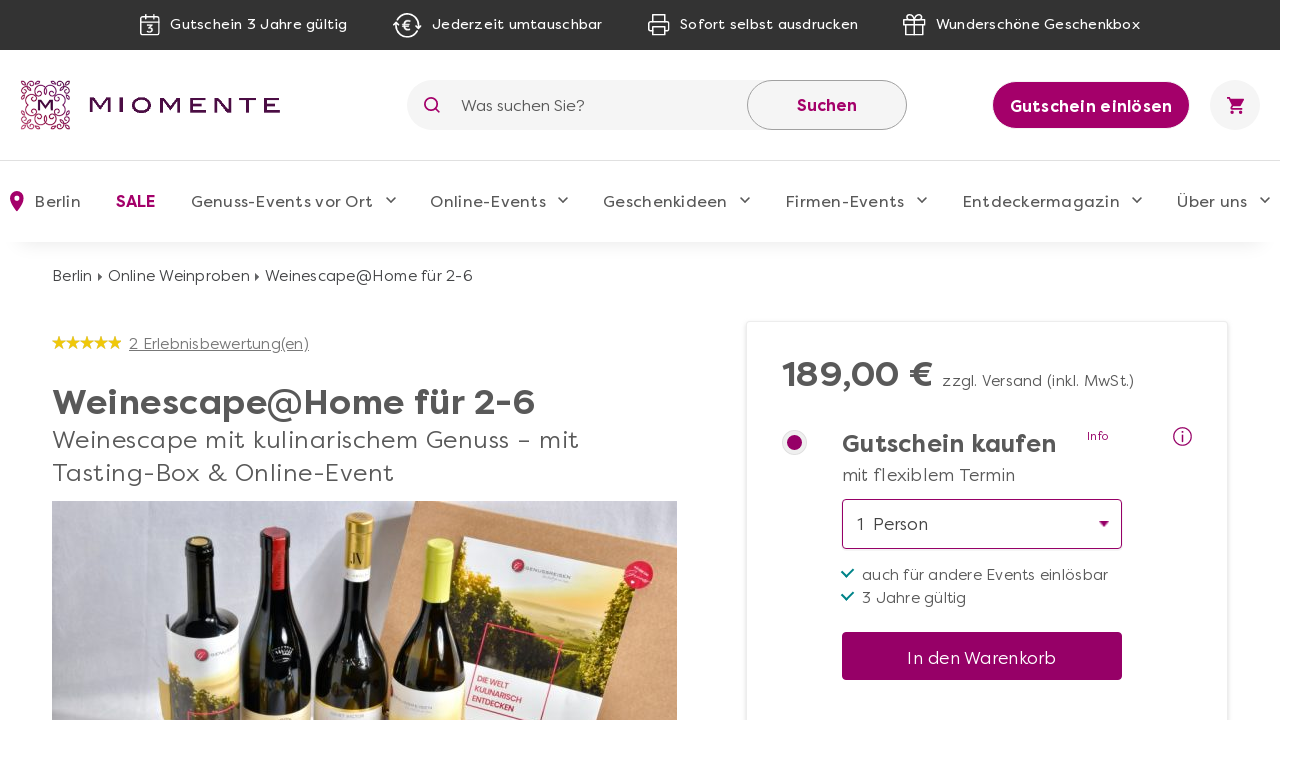

--- FILE ---
content_type: text/html; charset=UTF-8
request_url: https://www.miomente.de/berlin/weinescape-at-home/
body_size: 27279
content:
<!DOCTYPE html><html
xmlns="http://www.w3.org/1999/xhtml" xmlns:fb="http://www.facebook.com/2008/fbml" xmlns:og="http://opengraph.org/schema/" xml:lang="de" lang="de"><head><link
rel="preconnect" href="https://consentmanager.mgr.consensu.org"><link
rel="preload" href="https://www.miomente.de/skin/frontend/ultimo/default/fonts/FilsonPro-Medium.woff" as="font" type="font/woff" crossorigin><link
rel="preload" href="https://www.miomente.de/skin/frontend/ultimo/default/fonts/FilsonPro-Book.woff" as="font" type="font/woff" crossorigin><link
rel="preload" href="https://www.miomente.de/skin/frontend/ultimo/default/fonts/FilsonPro-Medium.woff2" as="font" type="font/woff2" crossorigin><link
rel="preload" href="https://www.miomente.de/skin/frontend/ultimo/default/fonts/FilsonPro-Book.woff2" as="font" type="font/woff2" crossorigin> <script nodefer type="text/javascript">window.dataLayer=window.dataLayer||[];</script> <meta
http-equiv="Content-Type" content="text/html; charset=utf-8" /><title>Weinescape@Home für 2-6 – den richtigen Wein erschmecken!</title><link
rel="canonical" href="https://www.miomente.de/deutschland/weinescape-at-home/" /><meta
name="viewport" content="width=device-width, initial-scale=1.0"><meta
name="description" content="Erleben Sie in unserer Weinescape@Home einen unterhaltsamen Abend der ganz besonderen Art.
Treten Sie zum Weinquiz mit Blindverkostung an und peppen Sie Ihr Weinwissen auf unterhaltsame Art und Weise kombiniert mit kulinarischen Köstlichkeiten auf!" /><meta
name="keywords" content="" /><meta
name="robots" content="INDEX, FOLLOW" /><meta
property="og:title" content="Weinescape@Home für 2-6" /><meta
property="og:type" content="product" /><meta
property="og:image" content="https://www.miomente.de/media/catalog/product/cache/20/small_image/200x200/9df78eab33525d08d6e5fb8d27136e95/o/n/online-weinprobe-purer-genuss.jpg" /><meta
property="og:url" content="https://www.miomente.de/berlin/weinescape-at-home/" /><meta
property="og:description" content="Schlagen Sie zwei Fliegen mit einer Klappe und verbessern Sie Ihr Weinwissen auf unterhaltsame und witzige Art und Weise! Mit unserer Online Weinprobe "Weinescape" holen wir Ihnen ein rasantes Weinquiz der Extraklasse mit dem Weltmeister-Sommelier und feiner kulinarischer Begleitung nach Hause!&nbsp;Erfahren Sie interessante und kuriose Fakten &uuml;ber den Wein und genie&szlig;en Sie einen Abend in Begleitung von 4 feinst sortierten Weinen und kulinarischen Leckerbissen. In Gruppen eingeteilt, treten die Teilnehmer unseres unterhaltsamen Weinquizes gegeneinander an. Als prominente Begleitung erleben Sie namhafte Sommeliers, die als Jury und fachkundige Wissensvermittler fungieren. Quiz, spannende Blindverkostung mit verbl&uuml;ffenden Details und praktisches Weinwissen aus erster Hand in Kombination mit feinsten Leckereien sind die Highlights dieser virtuellen Weinprobe- und Genussreise." /><meta
property="og:site_name" content="Berlin" /><link
rel="icon" href="https://www.miomente.de/media/favicon/default/favicon.png" type="image/x-icon" /><link
rel="shortcut icon" href="https://www.miomente.de/media/favicon/default/favicon.png" type="image/x-icon" />
<link
rel="stylesheet" type="text/css" href="https://www.miomente.de/media/css_secure/08305df0e0b55b7ad57dd65f1d8a4194.css" /><link
rel="stylesheet" type="text/css" href="https://www.miomente.de/media/css_secure/893d7ba87e7386ba4dfa96c0b6931a2d.css" media="all" />  <!--[if lt IE 8]><link
rel="stylesheet" type="text/css" href="https://www.miomente.de/media/css_secure/a10d039b979edcbbfef2f99605309a06.css" media="all" />
<![endif]-->
   <script nodefer type="text/javascript">(function(i,s,o,g,r,a,m){i['GoogleAnalyticsObject']=r;i[r]=i[r]||function(){(i[r].q=i[r].q||[]).push(arguments)},i[r].l=1*new Date();a=s.createElement(o),m=s.getElementsByTagName(o)[0];a.async=1;a.src=g;m.parentNode.insertBefore(a,m)})(window,document,'script','https://www.google-analytics.com/analytics.js','ga');ga('create','UA-18696132-1','auto');ga('require','GTM-KQ8W26N');ga('send','pageview');</script> <script nodefer>window.dataLayer=window.dataLayer||[];function gtag(){dataLayer.push(arguments);}
gtag('consent','default',{'ad_storage':'denied','analytics_storage':'denied','wait_for_update':500});dataLayer.push({'event':'default_consent'});</script> <script nodefer type="text/javascript">(function(w,d,s,l,i){w[l]=w[l]||[];w[l].push({'gtm.start':new Date().getTime(),event:'gtm.js'});var f=d.getElementsByTagName(s)[0],j=d.createElement(s),dl=l!='dataLayer'?'&l='+l:'';j.async=true;j.src='https://www.googletagmanager.com/gtm.js?id='+i+dl+'&gtm_auth=L6e-rTuz0_CtSx292GWYwg&gtm_preview=env-2&gtm_cookies_win=x';f.parentNode.insertBefore(j,f);})(window,document,'script','dataLayer','GTM-W7ZZCQL');</script> <style type="text/css">.footer-container{background-image:url(https://www.miomente.de/media/wysiwyg/infortis/ultimo/_patterns/default/1.png)}</style></head><body
class="catalog-product-view catalog-product-view product-weinescape-at-home "> <noscript><iframe
src="https://www.googletagmanager.com/ns.html?id=GTM-W7ZZCQL&gtm_auth=L6e-rTuz0_CtSx292GWYwg&gtm_preview=env-2&gtm_cookies_win=x"
height="0" width="0" style="display:none;visibility:hidden"></iframe></noscript>
</noscript><div
id="root-wrapper"><div
class="wrapper">
<noscript><div
class="global-site-notice noscript"><div
class="notice-inner"><p>
<strong>JavaScript seems to be disabled in your browser.</strong><br
/>
Sie müssen JavaScript in Ihrem Browser aktivieren um alle Funktionen in diesem Shop nutzen zu können.</p></div></div>
</noscript><div
class="page"><div
class="GWA header"><div
class="GWA header-top"><div
class="container"><div
class="header-top__item calendar">
<img
src="https://www.miomente.de/skin/frontend/ultimo/default/images/topbar/header-calendar.svg" alt="Calendar Icon">
<span>Gutschein 3 Jahre gültig</span></div><div
class="header-top__item euro">
<img
src="https://www.miomente.de/skin/frontend/ultimo/default/images/topbar/header-euro.svg" alt="Euro Icon">
<span>Jederzeit umtauschbar</span></div><div
class="header-top__item printer">
<img
src="https://www.miomente.de/skin/frontend/ultimo/default/images/topbar/header-printer.svg" alt="Printer Icon">
<span>Sofort selbst ausdrucken</span></div><div
class="header-top__item giftbox">
<img
src="https://www.miomente.de/skin/frontend/ultimo/default/images/topbar/header-gift.svg" alt="GiftBox Icon">
<span>Wunderschöne Geschenkbox</span></div></div></div><div
class="header-main"><div
class="container"><div
class="burger-wrapper"><div
class="burger">
<span
class="burger__line"></span></div>
<a
href="https://www.miomente.de/berlin/gutschein-einloesen/" class="einloesewelt-link btn-primary-inversed btn-primary-inversed__small">Gutschein einlösen</a></div>
<a
class="mobile-logo" href="https://www.miomente.de/" title="Miomente">
<img
alt="Miomente, kulinarische Events für Geniesser" src="https://www.miomente.de/skin/frontend/ultimo/default/images/goldenwebage/mobile-logo.svg">
</a>
<a
class="logo" href="https://www.miomente.de/" title="Miomente">
<img
alt="Miomente, kulinarische Events für Geniesser" src="https://www.miomente.de/skin/frontend/ultimo/default/images/goldenwebage/logo.png">
</a><div
class="search-wrapper"><div
class="search-close">
<img
src="https://www.miomente.de/skin/frontend/ultimo/default/images/goldenwebage/icons/arrow-left.svg" alt="Arrow Left Icon"></div><form
class="search" role="search" id="search_mini_form" action="https://www.miomente.de/berlin/catalogsearch/result/" method="get"><div
class="search__icon">
<img
src="https://www.miomente.de/skin/frontend/ultimo/default/images/goldenwebage/icons/search.svg" alt="Search Icon"></div>
<input
type="search" name="q" id="search" class="i-search" value="" maxlength="128"><div
id="search_autocomplete" class="search-autocomplete"></div>
<button
class="search__apply">Suchen</button></form></div><div
class="search__trigger">
<img
src="https://www.miomente.de/skin/frontend/ultimo/default/images/goldenwebage/icons/search.svg" alt="Search Icon"></div>  <div
class="right-nav">
<a
href="https://www.miomente.de/berlin/gutschein-einloesen/" class="btn-primary-inversed">Gutschein einlösen</a>
<a
href="#" title="Keine Produkte in Ihrem Warenkorb"><div
class="cart"><div
class="cart__trigger">
<img
src="https://www.miomente.de/skin/frontend/ultimo/default/images/goldenwebage/icons/shopping-cart.svg" alt="Shopping Cart Icon"></div></div>
</a></div></div></div><nav
class="nav"><div
class="container"><div
class="nav-header"><div
class="burger-wrapper"><div
class="burger">
<span
class="burger__line"></span><div
class="burger__text">
Schließen</div></div></div></div><ul
class="nav-list"><li
class="nav-item disabled"><div
class="nav__link">
<img
src="https://www.miomente.de/skin/frontend/ultimo/default/images/goldenwebage/icons/nav-location.svg" alt="Location Mark Icon" class="nav__link__icon">
Berlin</div><div
class="nav-dropdown stores"><div
class="container"><div
class="nav-dropdown-table"><div
class="nav-dropdown-wrapper with-border large"><div
class="storelist-columns"><ul
class="storelist-column"><li
class="nav-dropdown__item"><a
href="https://www.miomente.de/augsburg/" class="nav__link" ><span
class="store-name">Augsburg</span></a></li><li
class="nav-dropdown__item"><a
href="https://www.miomente.de/berlin/" class="nav__link" style="color:#960067;font-weight:bold"><span
class="store-name">Berlin</span></a></li><li
class="nav-dropdown__item"><a
href="https://www.miomente.de/bielefeld/" class="nav__link" ><span
class="store-name">Bielefeld</span></a></li><li
class="nav-dropdown__item"><a
href="https://www.miomente.de/bonn/" class="nav__link" ><span
class="store-name">Bonn</span></a></li><li
class="nav-dropdown__item"><a
href="https://www.miomente.de/bremen/" class="nav__link" ><span
class="store-name">Bremen</span></a></li><li
class="nav-dropdown__item"><a
href="https://www.miomente.de/darmstadt/" class="nav__link" ><span
class="store-name">Darmstadt</span></a></li><li
class="nav-dropdown__item"><a
href="https://www.miomente.de/dortmund/" class="nav__link" ><span
class="store-name">Dortmund</span></a></li><li
class="nav-dropdown__item"><a
href="https://www.miomente.de/dresden/" class="nav__link" ><span
class="store-name">Dresden</span></a></li><li
class="nav-dropdown__item"><a
href="https://www.miomente.de/duesseldorf/" class="nav__link" ><span
class="store-name">Düsseldorf</span></a></li><li
class="nav-dropdown__item"><a
href="https://www.miomente.de/essen/" class="nav__link" ><span
class="store-name">Essen</span></a></li></ul><ul
class="storelist-column"><li
class="nav-dropdown__item"><a
href="https://www.miomente.de/frankfurt/" class="nav__link" ><span
class="store-name">Frankfurt am Main</span></a></li><li
class="nav-dropdown__item"><a
href="https://www.miomente.de/freiburg/" class="nav__link" ><span
class="store-name">Freiburg</span></a></li><li
class="nav-dropdown__item"><a
href="https://www.miomente.de/deutschland/" class="nav__link" ><span
class="store-name">Ganz Deutschland</span></a></li><li
class="nav-dropdown__item"><a
href="https://www.miomente.de/hamburg/" class="nav__link" ><span
class="store-name">Hamburg</span></a></li><li
class="nav-dropdown__item"><a
href="https://www.miomente.de/hannover/" class="nav__link" ><span
class="store-name">Hannover</span></a></li><li
class="nav-dropdown__item"><a
href="https://www.miomente.de/heidelberg/" class="nav__link" ><span
class="store-name">Heidelberg</span></a></li><li
class="nav-dropdown__item"><a
href="https://www.miomente.de/karlsruhe/" class="nav__link" ><span
class="store-name">Karlsruhe</span></a></li><li
class="nav-dropdown__item"><a
href="https://www.miomente.de/koeln/" class="nav__link" ><span
class="store-name">Köln</span></a></li><li
class="nav-dropdown__item"><a
href="https://www.miomente.de/leipzig/" class="nav__link" ><span
class="store-name">Leipzig</span></a></li><li
class="nav-dropdown__item"><a
href="https://www.miomente.de/mainz/" class="nav__link" ><span
class="store-name">Mainz</span></a></li></ul><ul
class="storelist-column"><li
class="nav-dropdown__item"><a
href="https://www.miomente.de/mannheim/" class="nav__link" ><span
class="store-name">Mannheim</span></a></li><li
class="nav-dropdown__item"><a
href="https://www.miomente.de/muenchen/" class="nav__link" ><span
class="store-name">München</span></a></li><li
class="nav-dropdown__item"><a
href="https://www.miomente.de/muenster/" class="nav__link" ><span
class="store-name">Münster</span></a></li><li
class="nav-dropdown__item"><a
href="https://www.miomente.de/nuernberg/" class="nav__link" ><span
class="store-name">Nürnberg</span></a></li><li
class="nav-dropdown__item"><a
href="https://www.miomente.de/regensburg/" class="nav__link" ><span
class="store-name">Regensburg</span></a></li><li
class="nav-dropdown__item"><a
href="https://www.miomente.de/stuttgart/" class="nav__link" ><span
class="store-name">Stuttgart</span></a></li><li
class="nav-dropdown__item"><a
href="https://www.miomente.de/wiesbaden/" class="nav__link" ><span
class="store-name">Wiesbaden</span></a></li><li
class="nav-dropdown__item"><a
href="https://www.miomente.de/wuppertal/" class="nav__link" ><span
class="store-name">Wuppertal</span></a></li><li
class="nav-dropdown__item"><a
href="https://www.miomente.de/wuerzburg/" class="nav__link" ><span
class="store-name">Würzburg</span></a></li></ul></div></div></div></div></div></li><li
class="nav-item  cityselect-mobile"><div
class="nav__trigger">
<span
class="nav__link">Ihre Stadt: Berlin</span><div
class="icon-dropdown">
<img
src="https://www.miomente.de/skin/frontend/ultimo/default/images/goldenwebage/icons/nav-dropdown.svg" alt="Arrow Dropdown Icon"></div></div><div
class="nav-dropdown"><div
class="container"><div
class="nav-dropdown-table"><div
class="nav-dropdown-wrapper with-border large"><h6 class="nav-sub__trigger disabled">Alles Wichtige auf einen Blick
<img
src="https://www.miomente.de/skin/frontend/ultimo/default/images/goldenwebage/icons/nav-dropdown.svg" alt="Arrow Dropdown Icon"></h6><ul
class="nav-dropdown-list active"><li
class="nav-dropdown__item">
<a
href="https://www.miomente.de/augsburg/" class="nav__link">
Augsburg                                                    </a></li><li
class="nav-dropdown__item">
<span
class="nav__link" style="color:#a4006a;font-weight:bold !important">Berlin</span></li><li
class="nav-dropdown__item">
<a
href="https://www.miomente.de/bielefeld/" class="nav__link">
Bielefeld                                                    </a></li><li
class="nav-dropdown__item">
<a
href="https://www.miomente.de/bonn/" class="nav__link">
Bonn                                                    </a></li><li
class="nav-dropdown__item">
<a
href="https://www.miomente.de/bremen/" class="nav__link">
Bremen                                                    </a></li><li
class="nav-dropdown__item">
<a
href="https://www.miomente.de/darmstadt/" class="nav__link">
Darmstadt                                                    </a></li><li
class="nav-dropdown__item">
<a
href="https://www.miomente.de/dortmund/" class="nav__link">
Dortmund                                                    </a></li><li
class="nav-dropdown__item">
<a
href="https://www.miomente.de/dresden/" class="nav__link">
Dresden                                                    </a></li><li
class="nav-dropdown__item">
<a
href="https://www.miomente.de/duesseldorf/" class="nav__link">
Düsseldorf                                                    </a></li><li
class="nav-dropdown__item">
<a
href="https://www.miomente.de/essen/" class="nav__link">
Essen                                                    </a></li><li
class="nav-dropdown__item">
<a
href="https://www.miomente.de/frankfurt/" class="nav__link">
Frankfurt am Main                                                    </a></li><li
class="nav-dropdown__item">
<a
href="https://www.miomente.de/freiburg/" class="nav__link">
Freiburg                                                    </a></li><li
class="nav-dropdown__item">
<a
href="https://www.miomente.de/deutschland/" class="nav__link">
Ganz Deutschland                                                    </a></li><li
class="nav-dropdown__item">
<a
href="https://www.miomente.de/hamburg/" class="nav__link">
Hamburg                                                    </a></li><li
class="nav-dropdown__item">
<a
href="https://www.miomente.de/hannover/" class="nav__link">
Hannover                                                    </a></li><li
class="nav-dropdown__item">
<a
href="https://www.miomente.de/heidelberg/" class="nav__link">
Heidelberg                                                    </a></li><li
class="nav-dropdown__item">
<a
href="https://www.miomente.de/karlsruhe/" class="nav__link">
Karlsruhe                                                    </a></li><li
class="nav-dropdown__item">
<a
href="https://www.miomente.de/koeln/" class="nav__link">
Köln                                                    </a></li><li
class="nav-dropdown__item">
<a
href="https://www.miomente.de/leipzig/" class="nav__link">
Leipzig                                                    </a></li><li
class="nav-dropdown__item">
<a
href="https://www.miomente.de/mainz/" class="nav__link">
Mainz                                                    </a></li><li
class="nav-dropdown__item">
<a
href="https://www.miomente.de/mannheim/" class="nav__link">
Mannheim                                                    </a></li><li
class="nav-dropdown__item">
<a
href="https://www.miomente.de/muenchen/" class="nav__link">
München                                                    </a></li><li
class="nav-dropdown__item">
<a
href="https://www.miomente.de/muenster/" class="nav__link">
Münster                                                    </a></li><li
class="nav-dropdown__item">
<a
href="https://www.miomente.de/nuernberg/" class="nav__link">
Nürnberg                                                    </a></li><li
class="nav-dropdown__item">
<a
href="https://www.miomente.de/regensburg/" class="nav__link">
Regensburg                                                    </a></li><li
class="nav-dropdown__item">
<a
href="https://www.miomente.de/stuttgart/" class="nav__link">
Stuttgart                                                    </a></li><li
class="nav-dropdown__item">
<a
href="https://www.miomente.de/wiesbaden/" class="nav__link">
Wiesbaden                                                    </a></li><li
class="nav-dropdown__item">
<a
href="https://www.miomente.de/wuppertal/" class="nav__link">
Wuppertal                                                    </a></li><li
class="nav-dropdown__item">
<a
href="https://www.miomente.de/wuerzburg/" class="nav__link">
Würzburg                                                    </a></li></ul></div></div></div></div></li><li
class="nav-item cat117"><div
class="nav__trigger"><a
href="https://www.miomente.de/berlin/sale/" title="SALE in Berlin" class="nav__link">
SALE                    </a><div
class="icon-dropdown">
<img
src="https://www.miomente.de/skin/frontend/ultimo/default/images/goldenwebage/icons/nav-dropdown.svg" alt="Arrow Dropdown Icon"></div></div></li><li
class="nav-item cat3"><div
class="nav__trigger"><a
href="https://www.miomente.de/berlin/genuss-kategorien/" title="Genuss-Events vor Ort in Berlin" class="nav__link">
Genuss-Events vor Ort                    </a><div
class="icon-dropdown">
<img
src="https://www.miomente.de/skin/frontend/ultimo/default/images/goldenwebage/icons/nav-dropdown.svg" alt="Arrow Dropdown Icon"></div></div><div
class="nav-dropdown genussevents"><div
class="container"><div
class="nav-dropdown-table"><div
class="nav-dropdown-wrapper first"><h6 class="nav-sub__trigger">Genuss-Events vor Ort                                    <img
src="https://www.miomente.de/skin/frontend/ultimo/default/images/goldenwebage/icons/nav-dropdown.svg" alt="Arrow Dropdown Icon"></h6><ul
class="nav-dropdown-list"><li
class="nav-dropdown__item"><div
class="slide__trigger">
<a
href="https://www.miomente.de/berlin/genuss-kategorien/kochkurse/" class="nav__link flex-column" title="Kochkurse">
Kochkurse
</a>
<img
src="https://www.miomente.de/skin/frontend/ultimo/default/images/goldenwebage/icons/nav-dropdown.svg" alt="Arrow Dropdown Icon"></div><ul
class="slide-list"><li
class="nav-dropdown__item catid_81">
<a
href="https://www.miomente.de/berlin/genuss-kategorien/kochkurse/anfaenger-kochkurse/" class="nav__link">
Anfänger-Kochkurse
</a></li><li
class="nav-dropdown__item catid_69">
<a
href="https://www.miomente.de/berlin/genuss-kategorien/kochkurse/asia-kochkurse/" class="nav__link">
Asia-Kochkurse
</a></li><li
class="nav-dropdown__item catid_73">
<a
href="https://www.miomente.de/berlin/genuss-kategorien/kochkurse/fisch-kochkurse/" class="nav__link">
Fisch-Kochkurse
</a></li><li
class="nav-dropdown__item catid_74">
<a
href="https://www.miomente.de/berlin/genuss-kategorien/kochkurse/fleisch-kochkurse/" class="nav__link">
Fleisch-Kochkurse
</a></li><li
class="nav-dropdown__item catid_82">
<a
href="https://www.miomente.de/berlin/genuss-kategorien/kochkurse/kochkurse-fuer-fortgeschrittene/" class="nav__link">
Kochkurse für Fortgeschrittene
</a></li><li
class="nav-dropdown__item catid_75">
<a
href="https://www.miomente.de/berlin/genuss-kategorien/kochkurse/mediterrane-kochkurse/" class="nav__link">
Mediterrane Kochkurse
</a></li><li
class="nav-dropdown__item catid_70">
<a
href="https://www.miomente.de/berlin/genuss-kategorien/kochkurse/orientalische-kochkurse/" class="nav__link">
Orientalische Kochkurse
</a></li><li
class="nav-dropdown__item catid_77">
<a
href="https://www.miomente.de/berlin/genuss-kategorien/kochkurse/regionale-kochkurse/" class="nav__link">
Regionale Kochkurse
</a></li><li
class="nav-dropdown__item catid_71">
<a
href="https://www.miomente.de/berlin/genuss-kategorien/kochkurse/vegetarisch-vegane-kochkurse/" class="nav__link">
Vegetarische und vegane Kochkurse
</a></li></ul></li></li><li
class="nav-dropdown__item catid_61"><a
href="https://www.miomente.de/berlin/genuss-kategorien/grillkurse/" class="nav__link">Grillkurse</a></li><li
class="nav-dropdown__item catid_85"><a
href="https://www.miomente.de/berlin/genuss-kategorien/krimi-dinner/" class="nav__link">Krimi-Dinner</a></li><li
class="nav-dropdown__item catid_11"><a
href="https://www.miomente.de/berlin/genuss-kategorien/weinseminare/" class="nav__link">Weinseminare</a></li><li
class="nav-dropdown__item catid_10"><a
href="https://www.miomente.de/berlin/genuss-kategorien/backkurse/" class="nav__link">Backkurse</a></li><li
class="nav-dropdown__item catid_9"><a
href="https://www.miomente.de/berlin/genuss-kategorien/barista-kurse/" class="nav__link">Barista-Kurse</a></li><li
class="nav-dropdown__item catid_86"><a
href="https://www.miomente.de/berlin/genuss-kategorien/gin-tasting/" class="nav__link">Gin-Tasting</a></li><li
class="nav-dropdown__item catid_8"><a
href="https://www.miomente.de/berlin/genuss-kategorien/cocktailkurse/" class="nav__link">Cocktailkurse</a></li></ul></div><div
class="nav-dropdown-wrapper with-border second"><ul
class="nav-dropdown-list"><li
class="nav-dropdown__item catid_59"><a
href="https://www.miomente.de/berlin/genuss-kategorien/whisky-tasting/" class="nav__link">Whisky-Tasting</a></li><li
class="nav-dropdown__item catid_7"><a
href="https://www.miomente.de/berlin/genuss-kategorien/erlebnis-dinner/" class="nav__link">Erlebnis-Dinner</a></li><li
class="nav-dropdown__item catid_60"><a
href="https://www.miomente.de/berlin/genuss-kategorien/kulinarische-stadtfuehrungen/" class="nav__link">Kulinarische Stadtführungen</a></li><li
class="nav-dropdown__item catid_19"><a
href="https://www.miomente.de/berlin/genuss-kategorien/gesunde-ernaehrung/" class="nav__link">Gesunde Ernährung</a></li><li
class="nav-dropdown__item catid_62"><a
href="https://www.miomente.de/berlin/genuss-kategorien/bierprobe/" class="nav__link">Bierprobe</a></li><li
class="nav-dropdown__item catid_63"><a
href="https://www.miomente.de/berlin/genuss-kategorien/junggesellenabschied/" class="nav__link">Junggesellen-Abschied</a></li><li
class="nav-dropdown__item catid_95"><a
href="https://www.miomente.de/berlin/genuss-kategorien/alle-genuss-events/" class="nav__link">Alle Genuss-Events</a></li></ul></div><div
class="nav-dropdown-wrapper all"><h6 class="nav-sub__trigger">Genuss-Events vor Ort                                    <img
src="https://www.miomente.de/skin/frontend/ultimo/default/images/goldenwebage/icons/nav-dropdown.svg" alt="Arrow Dropdown Icon"></h6><ul
class="nav-dropdown-list"><li
class="nav-dropdown__item"><div
class="slide__trigger">
<a
href="https://www.miomente.de/berlin/genuss-kategorien/kochkurse/" class="nav__link flex-column" title="Kochkurse">
Kochkurse
</a>
<img
src="https://www.miomente.de/skin/frontend/ultimo/default/images/goldenwebage/icons/nav-dropdown.svg" alt="Arrow Dropdown Icon"></div><ul
class="slide-list"><li
class="nav-dropdown__item catid_81">
<a
href="https://www.miomente.de/berlin/genuss-kategorien/kochkurse/anfaenger-kochkurse/" class="nav__link">
Anfänger-Kochkurse
</a></li><li
class="nav-dropdown__item catid_69">
<a
href="https://www.miomente.de/berlin/genuss-kategorien/kochkurse/asia-kochkurse/" class="nav__link">
Asia-Kochkurse
</a></li><li
class="nav-dropdown__item catid_73">
<a
href="https://www.miomente.de/berlin/genuss-kategorien/kochkurse/fisch-kochkurse/" class="nav__link">
Fisch-Kochkurse
</a></li><li
class="nav-dropdown__item catid_74">
<a
href="https://www.miomente.de/berlin/genuss-kategorien/kochkurse/fleisch-kochkurse/" class="nav__link">
Fleisch-Kochkurse
</a></li><li
class="nav-dropdown__item catid_82">
<a
href="https://www.miomente.de/berlin/genuss-kategorien/kochkurse/kochkurse-fuer-fortgeschrittene/" class="nav__link">
Kochkurse für Fortgeschrittene
</a></li><li
class="nav-dropdown__item catid_75">
<a
href="https://www.miomente.de/berlin/genuss-kategorien/kochkurse/mediterrane-kochkurse/" class="nav__link">
Mediterrane Kochkurse
</a></li><li
class="nav-dropdown__item catid_70">
<a
href="https://www.miomente.de/berlin/genuss-kategorien/kochkurse/orientalische-kochkurse/" class="nav__link">
Orientalische Kochkurse
</a></li><li
class="nav-dropdown__item catid_77">
<a
href="https://www.miomente.de/berlin/genuss-kategorien/kochkurse/regionale-kochkurse/" class="nav__link">
Regionale Kochkurse
</a></li><li
class="nav-dropdown__item catid_71">
<a
href="https://www.miomente.de/berlin/genuss-kategorien/kochkurse/vegetarisch-vegane-kochkurse/" class="nav__link">
Vegetarische und vegane Kochkurse
</a></li></ul></li></li><li
class="nav-dropdown__item catid_61"><a
href="https://www.miomente.de/berlin/genuss-kategorien/grillkurse/" class="nav__link">Grillkurse</a></li><li
class="nav-dropdown__item catid_85"><a
href="https://www.miomente.de/berlin/genuss-kategorien/krimi-dinner/" class="nav__link">Krimi-Dinner</a></li><li
class="nav-dropdown__item catid_11"><a
href="https://www.miomente.de/berlin/genuss-kategorien/weinseminare/" class="nav__link">Weinseminare</a></li><li
class="nav-dropdown__item catid_10"><a
href="https://www.miomente.de/berlin/genuss-kategorien/backkurse/" class="nav__link">Backkurse</a></li><li
class="nav-dropdown__item catid_9"><a
href="https://www.miomente.de/berlin/genuss-kategorien/barista-kurse/" class="nav__link">Barista-Kurse</a></li><li
class="nav-dropdown__item catid_86"><a
href="https://www.miomente.de/berlin/genuss-kategorien/gin-tasting/" class="nav__link">Gin-Tasting</a></li><li
class="nav-dropdown__item catid_8"><a
href="https://www.miomente.de/berlin/genuss-kategorien/cocktailkurse/" class="nav__link">Cocktailkurse</a></li><li
class="nav-dropdown__item catid_59"><a
href="https://www.miomente.de/berlin/genuss-kategorien/whisky-tasting/" class="nav__link">Whisky-Tasting</a></li><li
class="nav-dropdown__item catid_7"><a
href="https://www.miomente.de/berlin/genuss-kategorien/erlebnis-dinner/" class="nav__link">Erlebnis-Dinner</a></li><li
class="nav-dropdown__item catid_60"><a
href="https://www.miomente.de/berlin/genuss-kategorien/kulinarische-stadtfuehrungen/" class="nav__link">Kulinarische Stadtführungen</a></li><li
class="nav-dropdown__item catid_19"><a
href="https://www.miomente.de/berlin/genuss-kategorien/gesunde-ernaehrung/" class="nav__link">Gesunde Ernährung</a></li><li
class="nav-dropdown__item catid_62"><a
href="https://www.miomente.de/berlin/genuss-kategorien/bierprobe/" class="nav__link">Bierprobe</a></li><li
class="nav-dropdown__item catid_63"><a
href="https://www.miomente.de/berlin/genuss-kategorien/junggesellenabschied/" class="nav__link">Junggesellen-Abschied</a></li><li
class="nav-dropdown__item catid_95"><a
href="https://www.miomente.de/berlin/genuss-kategorien/alle-genuss-events/" class="nav__link">Alle Genuss-Events</a></li></ul></div><div
class="nav-dropdown-wrapper with-border"><h6 class="nav-sub__trigger">Kochkurs-Themen
<img
src="https://www.miomente.de/skin/frontend/ultimo/default/images/goldenwebage/icons/nav-dropdown.svg" alt="Arrow Dropdown Icon"></h6><ul
class="nav-dropdown-list"><li
class="nav-dropdown__item cat_id81">
<a
href="https://www.miomente.de/berlin/genuss-kategorien/kochkurse/anfaenger-kochkurse/" class="nav__link">Anfänger-Kochkurse</a></li><li
class="nav-dropdown__item cat_id69">
<a
href="https://www.miomente.de/berlin/genuss-kategorien/kochkurse/asia-kochkurse/" class="nav__link">Asia-Kochkurse</a></li><li
class="nav-dropdown__item cat_id73">
<a
href="https://www.miomente.de/berlin/genuss-kategorien/kochkurse/fisch-kochkurse/" class="nav__link">Fisch-Kochkurse</a></li><li
class="nav-dropdown__item cat_id74">
<a
href="https://www.miomente.de/berlin/genuss-kategorien/kochkurse/fleisch-kochkurse/" class="nav__link">Fleisch-Kochkurse</a></li><li
class="nav-dropdown__item cat_id82">
<a
href="https://www.miomente.de/berlin/genuss-kategorien/kochkurse/kochkurse-fuer-fortgeschrittene/" class="nav__link">Kochkurse für Fortgeschrittene</a></li><li
class="nav-dropdown__item cat_id75">
<a
href="https://www.miomente.de/berlin/genuss-kategorien/kochkurse/mediterrane-kochkurse/" class="nav__link">Mediterrane Kochkurse</a></li><li
class="nav-dropdown__item cat_id70">
<a
href="https://www.miomente.de/berlin/genuss-kategorien/kochkurse/orientalische-kochkurse/" class="nav__link">Orientalische Kochkurse</a></li><li
class="nav-dropdown__item cat_id77">
<a
href="https://www.miomente.de/berlin/genuss-kategorien/kochkurse/regionale-kochkurse/" class="nav__link">Regionale Kochkurse</a></li><li
class="nav-dropdown__item cat_id71">
<a
href="https://www.miomente.de/berlin/genuss-kategorien/kochkurse/vegetarisch-vegane-kochkurse/" class="nav__link">Vegetarische und vegane Kochkurse</a></li></ul></div><div
class="nav-dropdown-wrapper newevents"><h6 class="nav-sub__trigger">Neue Events
<img
src="https://www.miomente.de/skin/frontend/ultimo/default/images/goldenwebage/icons/nav-dropdown.svg" alt="Arrow Dropdown Icon"></h6><ul
class="nav-dropdown-list"><li
class="nav-dropdown__item">
<a
href="https://www.miomente.de/aachen/fermentations-workshop/" class="nav__link" title="Fermentations-Workshop">
<img
class="lazy" data-src="https://www.miomente.de/media/catalog/product/cache/20/image/300x200/cbcbef48e5e3bcce7c7ed908f20bc5b4/placeholder/default/miomente_placeholder_img.jpg"
alt="Fermentations-Workshop">
Fermentations-Workshop
</a></li><li
class="nav-dropdown__item">
<a
href="https://www.miomente.de/aachen/afrika-vielfalt-in-eritrea-und-aethiopien/" class="nav__link" title="Afrika - Vielfalt in Eritrea und Äthiopien!">
<img
class="lazy" data-src="https://www.miomente.de/media/catalog/product/cache/20/image/300x200/cbcbef48e5e3bcce7c7ed908f20bc5b4/placeholder/default/miomente_placeholder_img.jpg"
alt="Afrika - Vielfalt in Eritrea und Äthiopien!">
Afrika - Vielfalt in Eritrea und Äthiopien!
</a></li></ul></div><div
class="nav-dropdown-wrapper disabled">
<a
href="https://www.miomente.de/deutschland/" class="nav__link title__link no-wrap">
<img
src="https://www.miomente.de/skin/frontend/ultimo/default/images/goldenwebage/icons/nav-location.svg" alt="Location Mark Icon">
Wählen Sie Ihre Miomente Stadt
</a></div></div></div></div></li><li
class="nav-item cat97"><div
class="nav__trigger"><a
href="https://www.miomente.de/eventsathome/" title="Online-Events" class="nav__link">
Online-Events                    </a><div
class="icon-dropdown">
<img
src="https://www.miomente.de/skin/frontend/ultimo/default/images/goldenwebage/icons/nav-dropdown.svg" alt="Arrow Dropdown Icon"></div></div><div
class="nav-dropdown online-events"><div
class="container"><div
class="nav-dropdown-table"><div
class="nav-dropdown-wrapper with-border"><h6 class="nav-sub__trigger">Online-Events                                    <img
src="https://www.miomente.de/skin/frontend/ultimo/default/images/goldenwebage/icons/nav-dropdown.svg" alt="Arrow Dropdown Icon"></h6><ul
class="nav-dropdown-list"><li
class="nav-dropdown__item catid_113"><a
href="https://www.miomente.de/alle-online-events/" class="nav__link">Alle Online-Events</a></li><li
class="nav-dropdown__item catid_104"><a
href="https://www.miomente.de/online-backkurse/" class="nav__link">Online-Backkurse</a></li><li
class="nav-dropdown__item catid_109"><a
href="https://www.miomente.de/online-barista-kurse/" class="nav__link">Online Barista-Kurse</a></li><li
class="nav-dropdown__item catid_112"><a
href="https://www.miomente.de/online-cocktailkurse/" class="nav__link">Online Cocktailkurse</a></li><li
class="nav-dropdown__item catid_110"><a
href="https://www.miomente.de/online-elebnisdinner-mit-kochshow/" class="nav__link">Online Erlebnisdinner</a></li><li
class="nav-dropdown__item catid_102"><a
href="https://www.miomente.de/online-genussreisen/" class="nav__link">Online Genussreisen</a></li><li
class="nav-dropdown__item catid_103"><a
href="https://www.miomente.de/online-gin-tastings/" class="nav__link">Online Gin-Tastings</a></li><li
class="nav-dropdown__item catid_114"><a
href="https://www.miomente.de/online-gourmet-tastings/" class="nav__link">Online Gourmet-Tastings</a></li><li
class="nav-dropdown__item catid_100"><a
href="https://www.miomente.de/online-kochkurse/" class="nav__link">Online Kochkurse</a></li><li
class="nav-dropdown__item catid_107"><a
href="https://www.miomente.de/online-schokoladen-tasting/" class="nav__link">Online Schokoladen-Tasting</a></li><li
class="nav-dropdown__item catid_101"><a
href="https://www.miomente.de/online-weinproben/" class="nav__link">Online Weinproben</a></li><li
class="nav-dropdown__item catid_111"><a
href="https://www.miomente.de/online-whisky-tasting/" class="nav__link">Online Whisky-Tastings</a></li></ul></div><div
class="nav-dropdown-wrapper with-border"><h6 class="nav-sub__trigger">Online Topseller
<img
src="https://www.miomente.de/skin/frontend/ultimo/default/images/goldenwebage/icons/nav-dropdown.svg" alt="Arrow Dropdown Icon"></h6><ul
class="nav-dropdown-list"><li
class="nav-dropdown__item"><a
href="https://www.miomente.de/deutschland/kochkurs-online-sushi/" class="nav__link" title="Sushi-Kochkurs@Home"><img
class="lazy" data-src="https://www.miomente.de/media/catalog/product/cache/20/image/300x200/cbcbef48e5e3bcce7c7ed908f20bc5b4/o/n/online-kochkurs-sushizubereiten.jpg"
alt="Sushi-Kochkurs@Home">Sushi-Kochkurs@Home</a></li><li
class="nav-dropdown__item"><a
href="https://www.miomente.de/deutschland/wein-kaese-genuss-at-home/" class="nav__link" title="Wein- & Käse-Genuss@Home für 2"><img
class="lazy" data-src="https://www.miomente.de/media/catalog/product/cache/20/image/300x200/cbcbef48e5e3bcce7c7ed908f20bc5b4/w/e/wein-und-kaese-genuss-at-home-miomente-5_1.jpg"
alt="Wein- & Käse-Genuss@Home für 2">Wein- & Käse-Genuss@Home für 2</a></li><li
class="nav-dropdown__item"><a
href="https://www.miomente.de/deutschland/wein-schokoladen-tasting-fuer-zwei-at-home/" class="nav__link" title="Wein- & Schokoladen-Tasting@Home für 2 Personen"><img
class="lazy" data-src="https://www.miomente.de/media/catalog/product/cache/20/image/300x200/cbcbef48e5e3bcce7c7ed908f20bc5b4/w/e/wein-und-schokoladen-tasting-at-home-box-barbara-roth-juergen-bluhm-miomente.jpg"
alt="Wein- & Schokoladen-Tasting@Home für 2 Personen">Wein- & Schokoladen-Tasting@Home für 2 Personen</a></li></ul></div><div
class="nav-dropdown-wrapper"><h6 class="nav-sub__trigger">Neue Online-Events
<img
src="https://www.miomente.de/skin/frontend/ultimo/default/images/goldenwebage/icons/nav-dropdown.svg" alt="Arrow Dropdown Icon"></h6><ul
class="nav-dropdown-list"></ul></div><div
class="nav-dropdown-wrapper"></div></div></div></div></li><li
class="nav-item cat6"><div
class="nav__trigger"><a
href="https://www.miomente.de/berlin/geschenkideen/" title="Geschenkideen in Berlin" class="nav__link">
Geschenkideen                    </a><div
class="icon-dropdown">
<img
src="https://www.miomente.de/skin/frontend/ultimo/default/images/goldenwebage/icons/nav-dropdown.svg" alt="Arrow Dropdown Icon"></div></div><div
class="nav-dropdown"><div
class="container"><div
class="nav-dropdown-table"><div
class="nav-dropdown-wrapper with-border"><h6 class="nav-sub__trigger">Für wen
<img
src="https://www.miomente.de/skin/frontend/ultimo/default/images/goldenwebage/icons/nav-dropdown.svg" alt="Arrow Dropdown Icon"></h6><ul
class="nav-dropdown-list"><li
class="nav-dropdown__item cat_id89">
<a
href="https://www.miomente.de/berlin/geschenkideen/genussentdecker-boxen/" class="nav__link">Genussentdecker-Boxen</a></li><li
class="nav-dropdown__item cat_id116">
<a
href="https://www.miomente.de/berlin/geschenkideen/diy-boxen/" class="nav__link">DIY-Boxen</a></li><li
class="nav-dropdown__item cat_id38">
<a
href="https://www.miomente.de/berlin/geschenkideen/weihnachtsgeschenke/" class="nav__link">Weihnachtsgeschenke</a></li><li
class="nav-dropdown__item cat_id51">
<a
href="https://www.miomente.de/berlin/geschenkideen/geschenke-fuer-frauen/" class="nav__link">Geschenke für Frauen</a></li><li
class="nav-dropdown__item cat_id52">
<a
href="https://www.miomente.de/berlin/geschenkideen/geschenke-fur-maenner/" class="nav__link">Geschenke für Männer</a></li><li
class="nav-dropdown__item cat_id53">
<a
href="https://www.miomente.de/berlin/geschenkideen/geschenke-fuer-paare/" class="nav__link">Geschenke für Paare</a></li><li
class="nav-dropdown__item cat_id55">
<a
href="https://www.miomente.de/berlin/geschenkideen/hochzeitsgeschenke/" class="nav__link">Hochzeits-Geschenke</a></li><li
class="nav-dropdown__item cat_id54">
<a
href="https://www.miomente.de/berlin/geschenkideen/muttertagsgeschenke/" class="nav__link">Muttertagsgeschenke</a></li><li
class="nav-dropdown__item cat_id56">
<a
href="https://www.miomente.de/berlin/geschenkideen/geschenkgutscheine/" class="nav__link">Geschenkgutscheine</a></li></ul></div><div
class="nav-dropdown-wrapper with-border geschenkboxen"><h6 class="nav-sub__trigger">Geschenkboxen
<img
src="https://www.miomente.de/skin/frontend/ultimo/default/images/goldenwebage/icons/nav-dropdown.svg" alt="Arrow Dropdown Icon"></h6><ul
class="nav-dropdown-list"><li
class="nav-dropdown__item">
<a
href="https://www.miomente.de/berlin/geschenkideen/genussentdecker-boxen/" class="nav__link">
<img
style="max-width: none;max-height: 155px" src="https://www.miomente.de/skin/frontend/ultimo/default/images/goldenwebage/genussentdecker-boxen.jpg" loading="lazy" alt="Geschenkboxen" class="preview-image displaymobile">
</a></li></ul></div><div
class="nav-dropdown-wrapper topseller"><h6 class="nav-sub__trigger">Topseller
<img
src="https://www.miomente.de/skin/frontend/ultimo/default/images/goldenwebage/icons/nav-dropdown.svg" alt="Arrow Dropdown Icon"></h6><ul
class="nav-dropdown-list"><li
class="nav-dropdown__item">
<a
href="https://www.miomente.de/berlin/geschenk-gutschein-geschenkbox-100/" class="nav__link">
<img
style="max-width: none;max-height: 155px" src="https://www.miomente.de/media/catalog/product/cache/20/image/9df78eab33525d08d6e5fb8d27136e95/e/r/erlebnis-geschenk-gutschein-100-euro-miomente.jpg" alt="Geschenkbox 100€"
loading="lazy" alt="Geschenkbox 100€" class="displaymobile">
</a></li></ul></div></div></div></div></li><li
class="nav-item cat21"><div
class="nav__trigger"><a
href="https://www.miomente.de/berlin/firmen-events/" title="Firmen-Events in Berlin" class="nav__link">
Firmen-Events                    </a><div
class="icon-dropdown">
<img
src="https://www.miomente.de/skin/frontend/ultimo/default/images/goldenwebage/icons/nav-dropdown.svg" alt="Arrow Dropdown Icon"></div></div><div
class="nav-dropdown businessevents"><div
class="container"><div
class="nav-dropdown-table"><div
class="nav-dropdown-wrapper with-border"><h6 class="nav-sub__trigger">Auswahl nach Anlass
<img
src="https://www.miomente.de/skin/frontend/ultimo/default/images/goldenwebage/icons/nav-dropdown.svg" alt="Arrow Dropdown Icon"></h6><ul
class="nav-dropdown-list"><li
class="nav-dropdown__item catid_23">
<a
href="https://www.miomente.de/berlin/firmen-events/firmenfeier/" class="nav__link">Online Team-Events & Firmenfeiern</a></li><li
class="nav-dropdown__item catid_22">
<a
href="https://www.miomente.de/berlin/firmen-events/weihnachtsfeier/" class="nav__link">Weihnachtsfeier</a></li><li
class="nav-dropdown__item catid_36">
<a
href="https://www.miomente.de/berlin/firmen-events/teambuilding/" class="nav__link">Teambuilding</a></li><li
class="nav-dropdown__item catid_24">
<a
href="https://www.miomente.de/berlin/firmen-events/incentive/" class="nav__link">Incentive</a></li><li
class="nav-dropdown__item catid_37">
<a
href="https://www.miomente.de/berlin/firmen-events/betriebsausflug/" class="nav__link">Betriebsausflug</a></li><li
class="nav-dropdown__item catid_25">
<a
href="https://www.miomente.de/berlin/firmen-events/kundengeschenke/" class="nav__link">Kundengeschenke</a></li><li
class="nav-dropdown__item catid_96">
<a
href="https://www.miomente.de/berlin/firmen-events/alle-firmen-events/" class="nav__link">Alle Firmen-Events</a></li><li>
<a
href="https://www.miomente.de/berlin/firmen-event-anfrage" class="nav__link">Firmen-Event Anfrage</a></li></ul></div><div
class="nav-dropdown-wrapper with-border"><h6 class="nav-sub__trigger">Eventlocations
<img
src="https://www.miomente.de/skin/frontend/ultimo/default/images/goldenwebage/icons/nav-dropdown.svg" alt="Arrow Dropdown Icon"></h6><ul
class="nav-dropdown-list"><li
class="nav-dropdown__item">
<a
href="https://www.miomente.de/entdeckermagazin/eventlocations-in-berlin/" class="nav__link">
<img
src="https://www.miomente.de/skin/frontend/ultimo/default/images/goldenwebage/noimage.jpg" loading="lazy" alt="Eventlocations" class="preview-image displaymobile">
</a></li></ul></div><div
class="nav-dropdown-wrapper with-border"><h6 class="nav-sub__trigger">Firmen-Event Anfrage                                    <img
src="https://www.miomente.de/skin/frontend/ultimo/default/images/goldenwebage/icons/nav-dropdown.svg" alt="Arrow Dropdown Icon"></h6><ul
class="nav-dropdown-list"><li
class="nav-dropdown__item">
<a
href="https://www.miomente.de/berlin/firmen-event-anfrage" class="nav__link" title="Firmen-Event Anfrage">
<img
loading="lazy" src="https://www.miomente.de/skin/frontend/ultimo/default/images/goldenwebage/firmenevent-anfrage-miomente.jpg" alt="Firmen Event Anfrage" class="preview-image displaymobile">
</a></li></ul></div><div
class="nav-dropdown-wrapper reviews"><h6 class="nav-sub__trigger">Kundenstimmen
<img
src="https://www.miomente.de/skin/frontend/ultimo/default/images/goldenwebage/icons/nav-dropdown.svg" alt="Arrow Dropdown Icon"></h6><ul
class="nav-dropdown-list"><li
class="nav-dropdown__item"><p
class="kundenstimmen_menu">
"Als Organisator unserer Betriebsweihnachtsfeier war ich sehr froh, Ihr Angebot gewählt zu haben, da Sie mir sehr viel Arbeit abnahmen und ich jederzeit das Gefühl hatte, gut betreut zu werden. Unsere Sonderwünsche wurden ermöglicht und die Kommunikation verlief sehr schnell und angenehm. Die Feier selbst war ausgesprochen gelungen und hat allen Kollegen so gut gefallen, dass wir dieses Event sicherlich wiederholen werden." ekon Haus- und Vermögensverwaltung GmbH</p></li></ul></div></div></div></div></li><li
class="nav-item cat94"><div
class="nav__trigger"><a
href="https://www.miomente.de/entdeckermagazin/" title="Entdeckermagazin" class="nav__link">
Entdeckermagazin                    </a><div
class="icon-dropdown">
<img
src="https://www.miomente.de/skin/frontend/ultimo/default/images/goldenwebage/icons/nav-dropdown.svg" alt="Arrow Dropdown Icon"></div></div><div
class="nav-dropdown entdeckermagazin"><div
class="container"><div
class="nav-dropdown-table"><div
class="nav-dropdown-wrapper with-border"><h6 class="nav-sub__trigger">News, Rezepte und Tricks
<img
src="https://www.miomente.de/skin/frontend/ultimo/default/images/goldenwebage/icons/nav-dropdown.svg" alt="Arrow Dropdown Icon"></h6><ul
class="nav-dropdown-list"><li
class="nav-dropdown__item"><div
class="slide__trigger">
<a
href="https://www.miomente.de/entdeckermagazin/kuechenlatein/" class="nav__link flex-column" title="Küchenlatein">
Küchenlatein
</a>
<img
src="https://www.miomente.de/skin/frontend/ultimo/default/images/goldenwebage/icons/nav-dropdown.svg" alt="Arrow Dropdown Icon"></div><ul
class="slide-list"><li
class="nav-dropdown__item">
<a
href="https://www.miomente.de/entdeckermagazin/kuechenlatein/aus-aller-welt/" class="nav__link">
Aus aller Welt
</a></li><li
class="nav-dropdown__item">
<a
href="https://www.miomente.de/entdeckermagazin/kuechenlatein/aus-der-heimat/" class="nav__link">
Aus der Heimat
</a></li><li
class="nav-dropdown__item">
<a
href="https://www.miomente.de/entdeckermagazin/kuechenlatein/buchtipps/" class="nav__link">
Buchtipps
</a></li><li
class="nav-dropdown__item">
<a
href="https://www.miomente.de/entdeckermagazin/kuechenlatein/foodlexikon/" class="nav__link">
Foodlexikon
</a></li><li
class="nav-dropdown__item">
<a
href="https://www.miomente.de/entdeckermagazin/kuechenlatein/foodquiz/" class="nav__link">
Foodquiz
</a></li><li
class="nav-dropdown__item">
<a
href="https://www.miomente.de/entdeckermagazin/kuechenlatein/gewuerzlexikon/" class="nav__link">
Gewürzlexikon
</a></li><li
class="nav-dropdown__item">
<a
href="https://www.miomente.de/entdeckermagazin/testberichte/" class="nav__link">
Testberichte
</a></li></ul></li><li
class="nav-dropdown__item"><a
href="https://www.miomente.de/entdeckermagazin/foodtrends/" class="nav__link" title="Foodtrends">Foodtrends</a></li><li
class="nav-dropdown__item"><div
class="slide__trigger">
<a
href="https://www.miomente.de/entdeckermagazin/kochbuch/" class="nav__link flex-column" title="Kochbuch">
Kochbuch
</a>
<img
src="https://www.miomente.de/skin/frontend/ultimo/default/images/goldenwebage/icons/nav-dropdown.svg" alt="Arrow Dropdown Icon"></div><ul
class="slide-list"><li
class="nav-dropdown__item">
<a
href="https://www.miomente.de/entdeckermagazin/kochbuch/desserts/" class="nav__link">
Desserts
</a></li><li
class="nav-dropdown__item">
<a
href="https://www.miomente.de/entdeckermagazin/kochbuch/fisch-rezepte/" class="nav__link">
Fisch
</a></li><li
class="nav-dropdown__item">
<a
href="https://www.miomente.de/entdeckermagazin/kochbuch/fleisch-rezepte/" class="nav__link">
Fleisch
</a></li><li
class="nav-dropdown__item">
<a
href="https://www.miomente.de/entdeckermagazin/kochbuch/gesunde-gerichte/" class="nav__link">
Gesunde Gerichte
</a></li><li
class="nav-dropdown__item">
<a
href="https://www.miomente.de/entdeckermagazin/kochbuch/getraenke/" class="nav__link">
Getränke
</a></li><li
class="nav-dropdown__item">
<a
href="https://www.miomente.de/entdeckermagazin/kochbuch/kuchen-torten-plaetzchen/" class="nav__link">
Kuchen, Torten & Plätzchen
</a></li><li
class="nav-dropdown__item">
<a
href="https://www.miomente.de/entdeckermagazin/kochbuch/rezepte-fuer-menues/" class="nav__link">
Rezepte für Menüs
</a></li><li
class="nav-dropdown__item">
<a
href="https://www.miomente.de/entdeckermagazin/kochbuch/rezepte-fuer-pasta-reis-kartoffeln/" class="nav__link">
Pasta, Reis & Kartoffeln
</a></li><li
class="nav-dropdown__item">
<a
href="https://www.miomente.de/entdeckermagazin/kochbuch/rezepte-fuer-suppen-saucen-salate/" class="nav__link">
Suppen, Saucen & Salate
</a></li><li
class="nav-dropdown__item">
<a
href="https://www.miomente.de/entdeckermagazin/kochbuch/vegetarisch/" class="nav__link">
Vegetarisch
</a></li></ul></li><li
class="nav-dropdown__item"><a
href="https://www.miomente.de/entdeckermagazin/unsere-partner/" class="nav__link" title="Unsere Partner">Unsere Partner</a></li><li
class="nav-dropdown__item"><a
href="https://www.miomente.de/entdeckermagazin/unsere-eventlocations/" class="nav__link" title="Unsere Eventlocations">Unsere Eventlocations</a></li><li
class="nav-dropdown__item"><a
href="https://www.miomente.de/entdeckermagazin/videos/" class="nav__link" title="Videos">Videos</a></li></ul></div><div
class="nav-dropdown-wrapper with-border"><h6 class="nav-sub__trigger">Food-Wissen
<img
src="https://www.miomente.de/skin/frontend/ultimo/default/images/goldenwebage/icons/nav-dropdown.svg" alt="Arrow Dropdown Icon"></h6><ul
class="nav-dropdown-list"><li
class="nav-dropdown__item">
<a
href="https://www.miomente.de/entdeckermagazin/kuechenlatein/aus-aller-welt/" class="nav__link">
Aus aller Welt
</a></li><li
class="nav-dropdown__item">
<a
href="https://www.miomente.de/entdeckermagazin/kuechenlatein/aus-der-heimat/" class="nav__link">
Aus der Heimat
</a></li><li
class="nav-dropdown__item">
<a
href="https://www.miomente.de/entdeckermagazin/kuechenlatein/buchtipps/" class="nav__link">
Buchtipps
</a></li><li
class="nav-dropdown__item">
<a
href="https://www.miomente.de/entdeckermagazin/kuechenlatein/foodlexikon/" class="nav__link">
Foodlexikon
</a></li><li
class="nav-dropdown__item">
<a
href="https://www.miomente.de/entdeckermagazin/kuechenlatein/foodquiz/" class="nav__link">
Foodquiz
</a></li><li
class="nav-dropdown__item">
<a
href="https://www.miomente.de/entdeckermagazin/kuechenlatein/gewuerzlexikon/" class="nav__link">
Gewürzlexikon
</a></li><li
class="nav-dropdown__item">
<a
href="https://www.miomente.de/entdeckermagazin/testberichte/" class="nav__link">
Testberichte
</a></li></ul></div><div
class="nav-dropdown-wrapper with-border"><h6 class="nav-sub__trigger">Rezepte
<img
src="https://www.miomente.de/skin/frontend/ultimo/default/images/goldenwebage/icons/nav-dropdown.svg" alt="Arrow Dropdown Icon"></h6><ul
class="nav-dropdown-list"><li
class="nav-dropdown__item">
<a
href="https://www.miomente.de/entdeckermagazin/kochbuch/desserts/" class="nav__link">
Desserts
</a></li><li
class="nav-dropdown__item">
<a
href="https://www.miomente.de/entdeckermagazin/kochbuch/fisch-rezepte/" class="nav__link">
Fisch
</a></li><li
class="nav-dropdown__item">
<a
href="https://www.miomente.de/entdeckermagazin/kochbuch/fleisch-rezepte/" class="nav__link">
Fleisch
</a></li><li
class="nav-dropdown__item">
<a
href="https://www.miomente.de/entdeckermagazin/kochbuch/gesunde-gerichte/" class="nav__link">
Gesunde Gerichte
</a></li><li
class="nav-dropdown__item">
<a
href="https://www.miomente.de/entdeckermagazin/kochbuch/getraenke/" class="nav__link">
Getränke
</a></li><li
class="nav-dropdown__item">
<a
href="https://www.miomente.de/entdeckermagazin/kochbuch/kuchen-torten-plaetzchen/" class="nav__link">
Kuchen, Torten & Plätzchen
</a></li><li
class="nav-dropdown__item">
<a
href="https://www.miomente.de/entdeckermagazin/kochbuch/rezepte-fuer-menues/" class="nav__link">
Rezepte für Menüs
</a></li><li
class="nav-dropdown__item">
<a
href="https://www.miomente.de/entdeckermagazin/kochbuch/rezepte-fuer-pasta-reis-kartoffeln/" class="nav__link">
Pasta, Reis & Kartoffeln
</a></li><li
class="nav-dropdown__item">
<a
href="https://www.miomente.de/entdeckermagazin/kochbuch/rezepte-fuer-suppen-saucen-salate/" class="nav__link">
Suppen, Saucen & Salate
</a></li><li
class="nav-dropdown__item">
<a
href="https://www.miomente.de/entdeckermagazin/kochbuch/vegetarisch/" class="nav__link">
Vegetarisch
</a></li></ul></div><div
class="nav-dropdown-wrapper disabled"><ul
class="nav-dropdown-list"><li
class="nav-dropdown__item"><a
href="https://www.miomente.de/entdeckermagazin/partner-in-berlin/" class="nav__link" title="Unsere Partner">
<img
src="https://www.miomente.de/skin/frontend/ultimo/default/images/goldenwebage/unsere-partner.jpg" loading="lazy" alt="Unsere Partner" class="preview-image">
</a></li><li
class="nav-dropdown__item">
<a
href="https://www.miomente.de/entdeckermagazin/eventlocations-in-berlin/" class="nav__link" title="Unsere Eventlocations">
<img
src="https://www.miomente.de/skin/frontend/ultimo/default/images/goldenwebage/eventlocations.jpg" loading="lazy" alt="Unsere Eventlocations" class="preview-image">
</a></li></ul></div></div></div></div></li><li
class="nav-item"><div
class="nav__trigger">
<span
class="nav__link labelaboutus">Über uns</span><div
class="icon-dropdown">
<img
src="https://www.miomente.de/skin/frontend/ultimo/default/images/goldenwebage/icons/nav-dropdown.svg" alt="Arrow Dropdown Icon"></div></div><div
class="nav-dropdown"><div
class="container"><div
class="nav-dropdown-table"><div
class="nav-dropdown-wrapper with-border large"><h6 class="nav-sub__trigger disabled">Alles Wichtige auf einen Blick
<img
src="https://www.miomente.de/skin/frontend/ultimo/default/images/goldenwebage/icons/nav-dropdown.svg" alt="Arrow Dropdown Icon"></h6><ul
class="nav-dropdown-list active"><li
class="nav-dropdown__item">
<a
href="https://www.miomente.de/ueber-uns/" class="nav__link" title="Über uns">
Über uns
</a></li><li
class="nav-dropdown__item">
<a
href="https://www.miomente.de/faqs/" class="nav__link" title="FAQ">
FAQ
</a></li><li
class="nav-dropdown__item">
<a
href="https://www.miomente.de/kontaktanfrage/" class="nav__link" title="Service und Kontakt">
Service und Kontakt
</a></li><li
class="nav-dropdown__item">
<a
href="https://www.miomente.de/agb/" class="nav__link" title="AGB und Widerrufsrecht">
AGB und Widerrufsrecht
</a></li><li
class="nav-dropdown__item">
<a
href="https://www.miomente.de/datenschutz/" class="nav__link" title="Datenschutz">
Datenschutz
</a></li><li
class="nav-dropdown__item">
<a
href="https://www.miomente.de/erstattungsrichtlinien/" class="nav__link" title="Erstattungsrichtlinien">
Erstattungsrichtlinien
</a></li><li
class="nav-dropdown__item">
<a
href="https://www.miomente.de/versand-und-verpackung/" class="nav__link" title="Versand & Verpackung">
Versand & Verpackung
</a></li><li
class="nav-dropdown__item">
<a
href="https://www.miomente.de/impressum/" class="nav__link" title="Impressum">
Impressum
</a></li><li
class="nav-dropdown__item">
<a
href="https://www.miomente.de/karriere/" class="nav__link" title="Dein Job bei Miomente">
Jobs
</a></li><li
class="nav-dropdown__item">
<a
href="https://www.miomente.de/unsere-referenzen/" class="nav__link" title="Unsere Referenzen">
Referenzen
</a></li><li
class="nav-dropdown__item">
<a
href="https://www.miomente.de/pressemeldungen/" class="nav__link" title="Miomente Presse">
Miomente Presse
</a></li><li
class="nav-dropdown__item">
<a
href="https://www.miomente.de/miomente-partner-werden/" class="nav__link" title="Miomente-Partner werden">
Miomente-Partner werden
</a></li><li
class="nav-dropdown__item">
<a
href="https://www.miomente.de/nachhaltigkeit/" class="nav__link" title="Nachhaltigkeit">
Nachhaltigkeit
</a></li><li
class="nav-dropdown__item">
<a
href="https://www.miomente.de/gsv/" class="nav__link" title="Gutscheinverlängerung">
Gutscheinverlängerung
</a></li></ul></div><div
class="nav-dropdown-wrapper with-border disabled"><h6 class="nav-sub__trigger">Wir sind Miomente
<img
src="https://www.miomente.de/skin/frontend/ultimo/default/images/goldenwebage/icons/nav-dropdown.svg" alt="Arrow Dropdown Icon"></h6></div><div
class="nav-dropdown-wrapper disabled"><h6 class="nav-sub__trigger">Fan werden
<img
src="https://www.miomente.de/skin/frontend/ultimo/default/images/goldenwebage/icons/nav-dropdown.svg" alt="Fan werden"></h6><ul
class="nav-dropdown-list social"><li
class="nav-dropdown__item">
<a
href="https://www.miomente.de/newsletteranmeldung/" class="nav__social" title="Newsletter" >
<img
src="https://www.miomente.de/skin/frontend/ultimo/default/images/goldenwebage/icons/nav-email.svg" alt="Newsletter" class="social-icon">
</a></li><li
class="nav-dropdown__item">
<a
href="https://www.facebook.com/miomente.de" class="nav__social" title="Facebook" target="_blank">
<img
src="https://www.miomente.de/skin/frontend/ultimo/default/images/goldenwebage/icons/nav-facebook.svg" alt="Facebook" class="social-icon">
</a></li><li
class="nav-dropdown__item">
<a
href="https://instagram.com/miomente" class="nav__social" title="Instagram" target="_blank">
<img
src="https://www.miomente.de/skin/frontend/ultimo/default/images/goldenwebage/icons/nav-instagram.svg" alt="Instagram" class="social-icon">
</a></li><li
class="nav-dropdown__item">
<a
href="https://pinterest.com/miomente/" class="nav__social" title="Pinterest" target="_blank">
<img
src="https://www.miomente.de/skin/frontend/ultimo/default/images/goldenwebage/icons/nav-pinterest.svg" alt="Pinterest" class="social-icon">
</a></li><li
class="nav-dropdown__item">
<a
href="https://www.youtube.com/channel/UCWj68ZcU3RyyBFR5dxvRc0w" class="nav__social" title="Youtube" target="_blank">
<img
src="https://www.miomente.de/skin/frontend/ultimo/default/images/goldenwebage/icons/nav-youtube.svg" alt="Youtube" class="social-icon">
</a></li></ul></div></div></div></div></li></ul>
</nav></div><div
class="main-container col1-layout"><div
class="main-before-top-container"></div><div
class="main container"><div
class="grid-full breadcrumbs"><ul><li
class="first">
<a
href="https://www.miomente.de/berlin/">Berlin</a><span>/ </span></li><li
class="category101 ">
<a
href="https://www.miomente.de/berlin/eventsathome/online-weinproben/" title="Online Weinproben Berlin" >Online Weinproben</a><span>/ </span></li><li
class="current last">
Weinescape@Home für 2-6</li></ul></div> <script nodefer type="application/ld+json">{"@context":"https://schema.org","@type":"BreadcrumbList","itemListElement":[{"@type":"ListItem","position":1,"name":"Berlin","item":"https://www.miomente.de/berlin/"},{"@type":"ListItem","position":2,"name":"Online Weinproben","item":"https://www.miomente.de/berlin/eventsathome/online-weinproben/"},{"@type":"ListItem","position":3,"name":"Weinescape@Home für 2-6"}]}</script> <div
class="preface grid-full in-col1"></div><div
class="col-main grid-full in-col1">  <div
class="bootstrap pdp" style="background-color:transparent;margin-left:1%;margin-right:1%"><div
class="sharelink" style="display:none">
<a
style="text-decoration:none;font-size:15px" data-toggle="modal" data-target="#share-modal">Share <img
src="https://www.miomente.de/skin/frontend/ultimo/default/images/goldenwebage/external-link.svg"></a></div><div
class="product-view product-detail"><div
class="product-detail-main"><section><div
class="ratings"><div
class="rating-box"><div
class="rating" style="width:100%"></div></div><p
class="rating-links">
<a
id="goto-reviews" href="#customer-reviews">2 Erlebnisbewertung(en)</a></p></div><h1>Weinescape@Home für 2-6<br
/>
<span>Weinescape mit kulinarischem Genuss – mit Tasting-Box & Online-Event</span></h1><div
id="slick-gallery-placeholder" class="slick-gallery-placeholder"><div
class="placeholder-content"><p><img
src="https://www.miomente.de/js/amasty/ampgrid/lightbox/images/loading.gif" /></p></div></div><div
class="slick-main-gallery"><div
class="slick-slide">
<img
src="https://www.miomente.de/media/catalog/product/cache/20/image/625x417/a20e43296770395966b06091303ba000/o/n/online-weinprobe-purer-genuss.jpg" alt="Online-Weinprobe Blindverkostung Spannung Spaß" /></div><div
class="slick-slide">
<img
src="https://www.miomente.de/media/catalog/product/cache/20/image/625x417/a20e43296770395966b06091303ba000/w/e/wein-und-kaese-genuss-at-home-miomente-6_1_1_3.jpg" alt="Wein- und Krimi-Event@Home für 2 – Rotwein" /></div><div
class="slick-slide">
<img
src="https://www.miomente.de/media/catalog/product/cache/20/image/625x417/a20e43296770395966b06091303ba000/w/e/wein-und-kaese-genuss-at-home-miomente-8_1_1_3.jpg" alt="Wein- und Krimi-Event@Home für 2 – Rot- und Weißwein" /></div><div
class="slick-slide">
<img
src="https://www.miomente.de/media/catalog/product/cache/20/image/625x417/a20e43296770395966b06091303ba000/o/n/online-weinprobe-genusspaket.jpg" alt="Online Weinprobe kulinarisch die Welt entdecken" /></div><div
class="slick-slide">
<img
src="https://www.miomente.de/media/catalog/product/cache/20/image/625x417/a20e43296770395966b06091303ba000/o/n/online-weinprobe-sommelier-eros-teboni.jpg" alt="Online Weinprobe Wein verkosten lernen" /></div><div
class="slick-slide">
<img
src="https://www.miomente.de/media/catalog/product/cache/20/image/625x417/a20e43296770395966b06091303ba000/o/n/online-weinprobe-weinescape.jpg" alt="Online Weinprobe den besten Wein erschmecken" /></div><div
class="slick-slide">
<img
src="https://www.miomente.de/media/catalog/product/cache/20/image/625x417/a20e43296770395966b06091303ba000/w/e/wein-und-kaese-genuss-at-home-miomente-9_1_1_3.jpg" alt="Wein- und Krimi-Event@Home für 2 – Tasting zu Hause" /></div></div><div
class="slick-thumbnails"><div
class="slick-thumbnail" data-slick-index="0">
<img
src="https://www.miomente.de/media/catalog/product/cache/20/thumbnail/200x200/a20e43296770395966b06091303ba000/o/n/online-weinprobe-purer-genuss.jpg" alt="Online-Weinprobe Blindverkostung Spannung Spaß" /></div><div
class="slick-thumbnail" data-slick-index="1">
<img
src="https://www.miomente.de/media/catalog/product/cache/20/thumbnail/200x200/a20e43296770395966b06091303ba000/w/e/wein-und-kaese-genuss-at-home-miomente-6_1_1_3.jpg" alt="Wein- und Krimi-Event@Home für 2 – Rotwein" /></div><div
class="slick-thumbnail" data-slick-index="2">
<img
src="https://www.miomente.de/media/catalog/product/cache/20/thumbnail/200x200/a20e43296770395966b06091303ba000/w/e/wein-und-kaese-genuss-at-home-miomente-8_1_1_3.jpg" alt="Wein- und Krimi-Event@Home für 2 – Rot- und Weißwein" /></div><div
class="slick-thumbnail" data-slick-index="3">
<img
src="https://www.miomente.de/media/catalog/product/cache/20/thumbnail/200x200/a20e43296770395966b06091303ba000/o/n/online-weinprobe-genusspaket.jpg" alt="Online Weinprobe kulinarisch die Welt entdecken" /></div><div
class="slick-thumbnail" data-slick-index="4">
<img
src="https://www.miomente.de/media/catalog/product/cache/20/thumbnail/200x200/a20e43296770395966b06091303ba000/o/n/online-weinprobe-sommelier-eros-teboni.jpg" alt="Online Weinprobe Wein verkosten lernen" /></div><div
class="slick-thumbnail" data-slick-index="5">
<img
src="https://www.miomente.de/media/catalog/product/cache/20/thumbnail/200x200/a20e43296770395966b06091303ba000/o/n/online-weinprobe-weinescape.jpg" alt="Online Weinprobe den besten Wein erschmecken" /></div><div
class="slick-thumbnail" data-slick-index="6">
<img
src="https://www.miomente.de/media/catalog/product/cache/20/thumbnail/200x200/a20e43296770395966b06091303ba000/w/e/wein-und-kaese-genuss-at-home-miomente-9_1_1_3.jpg" alt="Wein- und Krimi-Event@Home für 2 – Tasting zu Hause" /></div></div>  <p><p>Schlagen Sie zwei Fliegen mit einer Klappe und <strong>verbessern Sie Ihr Weinwissen auf unterhaltsame und witzige Art und Weise!</strong> Mit unserer Online Weinprobe "Weinescape" holen wir Ihnen ein rasantes Weinquiz der Extraklasse mit dem Weltmeister-Sommelier und feiner kulinarischer Begleitung nach Hause!&nbsp;<strong>Erfahren Sie interessante und kuriose Fakten &uuml;ber den Wein und genie&szlig;en Sie einen Abend in Begleitung von 4 feinst sortierten Weinen und kulinarischen Leckerbissen.</strong> In Gruppen eingeteilt, treten die Teilnehmer unseres unterhaltsamen Weinquizes gegeneinander an. Als prominente Begleitung erleben Sie namhafte Sommeliers, die als Jury und fachkundige Wissensvermittler fungieren. <strong>Quiz, spannende Blindverkostung mit verbl&uuml;ffenden Details und praktisches Weinwissen aus erster Hand in Kombination mit feinsten Leckereien sind die Highlights dieser virtuellen Weinprobe- und Genussreise.</strong></p></p>
</section><section
class="visible-xs-block visible-sm-block"><h4>Online Weinprobe</h4><table
class="table"><tr><td><img
src="https://www.miomente.de/skin/frontend/ultimo/default/images/goldenwebage/clock.svg"></td><td>ca. 01:30 Stunden</td></tr><tr><td><img
src="https://www.miomente.de/skin/frontend/ultimo/default/images/goldenwebage/people.svg"></td><td>10-25 Kulinarik-- und Weingenießer</td></tr></table><p><strong>Hinweis:</strong> Wählen Sie bei der Buchung "1 Person" aus, um eine Box / einen Zugangslink zu erhalten. Gerne können Sie dann auch mit mehreren Personen in Ihrem Haushalt teilnehmen.</p>		</section><section
class="dates-desktop"><h2 class="section-title">Verfügbare Termine</h2><div
class="alert alert-info"><p>Unsere Termingarantie:
Wir sorgen gerade für neue Termine für dieses Event - sie sind in Kürze hier buchbar.
Mit einem Gutschein können sie später aus allen Terminen flexibel auswählen.</p></div>
</section><section
class="dateinfolink-mobile"><h2>Verfügbare Termine</h2><p>Mit einem Gutschein können Sie alle Termine später flexibel auswählen.
Mit einem Ticketkauf buchen Sie einen verbindlichen Termin.</p>
<a
style="font-weight:bold;font-size:22px;color:#008688" data-toggle="modal" data-target="#order-box-mobile">Termine anzeigen</a>  </section><section><div
class="p-d-content"><h2>Weinescape@Home f&uuml;r 2-6 mit Genussbox und Blindverkostung</h2><p><strong>So einfach geht`s:</strong></p><p><strong>1. Kaufen Sie ein&nbsp;Ticket&nbsp;f&uuml;r Ihr Tasting@Home.&nbsp;Sie k&ouml;nnen alleine oder auch zu mehreren an dem Webinar teilnehmen! Der Inhalt der Box reicht f&uuml;r 2-6 Personen, die angebrochenen Flaschen k&ouml;nnen aber selbstverst&auml;ndlich auch aufbewahrt werden.</strong></p><p>2. Der Veranstalter, ein kleiner feiner Touristik- und Genussbetrieb in M&uuml;nchen schickt Ihnen dann&nbsp;<strong>ca. eine Woche vor Seminar eine exquisite Wein- und Kulinarikbox mit vier ausgew&auml;hlten Weinen und feine kulinarische Begleiter&nbsp;</strong>sowie eine&nbsp;<strong>Einladung zum Online Live-Kurs (genauer Inhalt der Box unter Inklusivleistungen).&nbsp;</strong></p><p>3. Klicken Sie ca. 15 Minuten vor dem Termin auf den Link in der Einladung und<strong> treffen Sie Ihre charmante Gastgeberin Beatrix Schell und im Laufe des Abends den weltbesten Sommelier.&nbsp;</strong></p><ul><li><strong><strong>Idealerweise haben Sie es sich vorher schon gem&uuml;tlich gemacht und sich ein paar Dinge f&uuml;r das Webinar bereitgelegt:&nbsp;</strong></strong></li><ul><li><strong>Sie brauchen</strong>: einen Korkenzieher, Wein- und Wassergl&auml;ser und evtl. Papier und etwas zum Schreiben, falls Sie sich Notizen machen wollen.</li></ul><li><strong>Und dann geht's auch schon los auf dem Weg zu einem einmaligen Erlebnis f&uuml;r alle Sinne.&nbsp;</strong></li><li>Verbessern Sie Ihr Weinwissen auf unterhaltsame und witzige Art und Weise und treten Sie gegen die anderen Teilnehmer in Gruppen zu einem Weinquiz an!</li><li>Die Ihnen geschickten Flaschen sind mit blind gemachten Etiketten versehen, auf gehts zur Blindverkostung.</li><li><strong>Als prominente Begleitung erleben Sie namhafte Sommeliers, die als Jury und fachkundige Wissensvermittler fungieren.</strong></li><li>Und damit der Genuss nicht zu kurz kommt, genie&szlig;en Sie doch gerne begleitend zum Quiz, der Verkostung und dem Event die mitgeschickten und mit Sorgfalt als ideale Begleiter zu den Weinen ausgesuchten Leckereien.&nbsp;</li><li>Freuen Sie sich auf beste interaktive Unterhaltung und erleben Sie am eigenen Leib, dass dies die ideale Art ist, <strong>sein Wissen &uuml;ber Wein zu vermehren und damit mittelfristig auch den Genuss!</strong></li></ul></div>		</section><section
class="section-fluid">
<img
class="lazy" data-src="https://www.miomente.de/media/catalog/product/cache/20/image/625x417/9df78eab33525d08d6e5fb8d27136e95/w/e/wein-und-kaese-genuss-at-home-miomente-6_1_1_3.jpg" alt="Online-Weinprobe Blindverkostung Spannung Spaß"/>
</section><section><div
class="std"><h3>Weinescape &ndash; Testen Sie Ihr Weinwissen!</h3><p>Sind Sie auch immer wieder ganz erstaunt, wenn angebliche Weinexperten bei Blindverkostungen qualvoll daneben liegen?<strong> Und wussten Sie schon, dass es manchmal nicht mal so einfach ist, Wei&szlig;- und Rotwein blind zu unterscheiden?</strong> In unserer Online Weinprobe wollen wir Ihnen in <strong>einem spannenden Weinquiz gepaart mit einer Blindverkostung zeigen, wo die Grenzen von Gaumen und Nase sind und wie man diese am besten trainiert. </strong></p><p><strong>Verbessern Sie Ihr Weinwissen auf unterhaltsame und witzige Art und Weise!</strong> Mit unserer Online Weinprobe mit "Weinescape"-Event holen wir Ihnen ein rasantes Weinquiz der Extraklasse mit dem Weltmeister-Sommelier und feiner kulinarischer Begleitung nach Hause! Sie werden interessante und kuriose Fakten &uuml;ber den Wein und die Weinherstellung erfahren und dann selbst im Rahmen einer Blindverkostung die F&auml;higkeiten Ihres olfaktorischen Sinnes trainieren und zu bewerten lernen. <strong>Genie&szlig;en Sie einen Abend in Begleitung von 4 feinst sortierten Weinen und kulinarischen Leckerbissen.</strong> In Gruppen eingeteilt, treten die Teilnehmer unseres unterhaltsamen Weinquizes gegeneinander an. Als prominente Begleitung erleben Sie namhafte Sommeliers, die als Jury und fachkundige Wissensvermittler fungieren. <strong>Quiz, spannende Blindverkostung mit verbl&uuml;ffenden Details und praktisches Weinwissen</strong> aus erster Hand in Kombination mit feinsten Leckereien sind die Highlights dieser virtuellen Weinprobe- und Genussreise.&nbsp;<strong>Holen Sie sich beste Unterhaltung direkt nach Hause!</strong></p></div>					</section><section
class="features"><ul
class="miomente-list"><li><p
class="miomente-list-item-title">Miomente-Inklusiv</p><p>In unserer Weinescape@Home für 2-6 Personen sind folgende Inhalte inkludiert: Eine Genussbox mit 4 Flaschen
2 Weißweine und 2 Rotweine, Dinkel-Grissini in Bio-Qualität, zwei exquisite Käse-Sorten vom Star-Affineur und ehemaligem Sterne-Koch Hansi Baumgartner und köstliche Trüffelschokolade.</p></li><li><p
class="miomente-list-item-title">Miomente-Hinweis</p><p>Unsere Kursleiter kontaktieren Sie rechtzeitig vor Ihrem gebuchten Termin und schicken Ihnen das Wein- und Genuss-Paket sowie die Einladung zum Online-Kurs. Der Inhalt der Pakete (ein Ticket!) ist ausreichend für einen Haushalt bzw. 2-6 Personen. Bitte beachten Sie, dass die Webinare an unterschiedlichen Daten zu unterschiedlichen Zeiten stattfinden.</p></li><li><p
class="miomente-list-item-title">Miomente-Geschenktipp</p><p>Warum die hundertste Pralinenschachtel oder den dritten Juwelenring an die Liebsten verschenken, wenn es auch die ideale Kombination aus gemeinsamem Erleben und individuellem Genuss sein kann. Halten Sie den Genuss auch von zu Hause aus hoch!</p></li><li><p
class="miomente-list-item-title">Miomente-Business</p><p>Gerne organisieren wir dieses Webinar auch für geschlossene Gruppen ab 10 Teilnehmern für Sie. Sprechen Sie uns einfach an. Bitte beachten Sie, dass der Inhalt einer Box zwar für mehr als eine Person reicht, aber dennoch pro Haushalt gebucht werden muss.</p></li></ul>		</section></div><div
class="product-detail-aside "><div
class="panel panel-default" id="order-box"><div
id="box-aside-inner"><div
class="panel-body"><div
id="pricebox"><div
class="original-price"><span
class="price">189,00 €</span> <span
class="comment"><small>zzgl. Versand (inkl. MwSt.)</small></span></div></div>
<a
type="button"
class="btn btn-primary-inverse visible-xs-inline-block visible-sm-inline-block pull-right"
data-toggle="modal" data-target="#order-box-mobile"
>
<span>Zur Buchung</span>
</a><form
action="https://www.miomente.de/berlin/checkout/cart/add/uenc/aHR0cHM6Ly93d3cubWlvbWVudGUuZGUvYmVybGluL3dlaW5lc2NhcGUtYXQtaG9tZS8,/product/88032/form_key/wskP8qBqsNPTgzvE/" method="post" id="product_addtocart_form_choose_ordertype">
<input
name="super_attribute[525][0]" value="394" type="hidden"><div
class="order-box-type">
<input
type="radio" name="order-type" id="vouchers" value="vouchers" checked>
<label
onclick="hideTicketInfo();">Gutschein kaufen</label><p
class="label-extra">mit flexiblem Termin</p><div
class="order-box-type-desc">
<select
id="voucher-select" class="miomente-select" name="qty[394]" data-price="189.00" style="width:100%" onchange="setOrderboxPrice(this)"><option
value="1">1&nbsp;&nbsp;Person</option><option
value="2">2&nbsp;&nbsp;Personen</option><option
value="3">3&nbsp;&nbsp;Personen</option><option
value="4">4&nbsp;&nbsp;Personen</option><option
value="5">5&nbsp;&nbsp;Personen</option><option
value="6">6&nbsp;&nbsp;Personen</option><option
value="7">7&nbsp;&nbsp;Personen</option><option
value="8">8&nbsp;&nbsp;Personen</option><option
value="9">9&nbsp;&nbsp;Personen</option><option
value="10">10&nbsp;&nbsp;Personen</option>
</select><ul
class="checkmark-list"><li>auch für andere Events einlösbar</li><li>3 Jahre gültig</li></ul><a
type="button"
class="btn btn-primary-inverse btn-block "
href="javascript:submitCartForm()"
>
<span>In den Warenkorb</span>
</a></div></div><div
class="order-box-help" data-toggle="modal" data-target="#order-help" style="display:flex;align-items: center;"><span
style="text-align:left;display:inline-block; width:76px; line-height:16px;font-size:12px"">Info</span> <img
src="https://www.miomente.de/skin/frontend/ultimo/default/images/goldenwebage/info.svg"></div></form></div><div
class="panel-footer visible-md-block visible-lg-block"><h4>Online Weinprobe</h4><table
class="table"><tr><td><img
src="https://www.miomente.de/skin/frontend/ultimo/default/images/goldenwebage/clock.svg"></td><td>ca. 01:30 Stunden</td></tr><tr><td><img
src="https://www.miomente.de/skin/frontend/ultimo/default/images/goldenwebage/people.svg"></td><td>10-25 Kulinarik-- und Weingenießer</td></tr></table><p><strong>Hinweis:</strong> Wählen Sie bei der Buchung "1 Person" aus, um eine Box / einen Zugangslink zu erhalten. Gerne können Sie dann auch mit mehreren Personen in Ihrem Haushalt teilnehmen.</p></div></div></div></div></div><div
id="order-help" class="modal fade" tabindex="-1" role="dialog"><div
class="modal-dialog" role="document"><div
class="modal-content"><div
class="modal-body"><p
class="modal-title"><strong>Info</strong></p><p>W&auml;hrend des Sales gew&auml;hren wir einen Rabatt auf ausgew&auml;hlte Produkte (Kurse mit Termin (Tickets), Gutscheine und Geschenk-Boxen).<br
/>Der Sale-Rabatt ist nicht mit anderen Rabatten kombinierbar. Andere Rabattcodes sind w&auml;hrend der Aktion nicht einl&ouml;sbar.<br
/>Bei einem Gutscheinkauf erh&auml;lt der Kunde einen Gutschein zum reduzierten Preis mit dem vollem Einl&ouml;se-Wert.<br
/>Gutscheineinl&ouml;sungen sind von der Aktion des Sales ausgenommen. Bei Gutscheineinl&ouml;sung zahlt der Kunden den Normalpreis des Kurses.<br
/>Miomente beh&auml;lt sich vor die Bedingungen des Sales jederzeit zu &auml;ndern</p></div>
<button
type="button" class="close" onclick="closeOrderHelp()" aria-label="Close"><span
aria-hidden="true">&times;</span></button></div></div></div>  <div
id="share-modal" class="modal fade" tabindex="-1" role="dialog"><div
class="modal-dialog" role="document"><div
class="modal-content"><div
class="modal-body clearfix"><p
class="modal-title"><strong>Jetzt teilen!</strong></p><div
class="links">
<a
href="" target="_blank" rel="noopener" class="text-center" title="Email">
<img
src="https://www.miomente.de/skin/frontend/ultimo/default/images/goldenwebage/mail.svg" alt="Email"><br>
<span>Email</span>
</a>
<a
href="" target="_blank" rel="noopener" class="text-center" title="Facebook">
<img
src="https://www.miomente.de/skin/frontend/ultimo/default/images/goldenwebage/facebook-blue.svg" alt="Facebook"><br>
<span>Facebook</span>
</a></div>
<input
type="text" id="current-link" readonly value="https://www.miomente.de/berlin/weinescape-at-home/">
<a
class="pull-right" data-toggle="copy" data-target="current-link">Link kopieren</a></div>
<button
type="button" class="close" data-dismiss="modal" aria-label="Close"><span
aria-hidden="true">&times;</span></button></div></div></div><div
class="order-box-scroll-up"></div></div><div
class="bootstrap" style="background-color:transparent;margin-left:1%;margin-right:1%"><div
class="discover-more"><h4>Kunden in Berlin interessierten sich auch für...</h4><div
class="slick multiple" data-slick='{"slidesToShow": 4, "infinite": false, "responsive": [{"breakpoint": 992, "settings": {"slidesToShow": 2}}, {"breakpoint": 768, "settings": {"slidesToShow": 1}}]}'><div
class="col-xs-12 col-sm-6 col-md-3 listitem">
<a
href="https://www.miomente.de/berlin/genussreise-provence/" title="Genussreise Provence Genussreise Provence@Home für 2" class="panel panel-default" style="text-decoration:none"><div
class="panel-header">
<img
src="https://www.miomente.de/media/catalog/product/cache/20/small_image/320x/6bc4e5672ac01fb55138e744a3fe41c8/g/e/genussreise-provence-frau-in-lavendelfeld-mit-wein.jpg" alt="Genussreise Provence Genussreise Provence@Home für 2" /></div><div
class="panel-body text-center"><h5>Genussreise Provence@Home für 2</h5><p>Virtuell-kulinarisch in die Provence reisen</p></div><div
class="panel-footer"><div
class="data-wrapper"><table
class="table" id="productattr74992"><tbody><tr><td
class="text-center"><img
src="https://www.miomente.de/skin/frontend/ultimo/default/images/goldenwebage/pin-outline.svg"></td><td>Ganz Deutschland</td></tr><tr
id="loading74992"><td>&nbsp;</td><td>
Suche Termine... <img
style="margin-top:2px" src="https://www.miomente.de/skin/frontend/base/default/images/datefinder/process_spinner.gif" /></td></tr></tbody></table></div><div
style="display:flex;"><div
class="ratings"><div
class="rating-box"><div
class="rating" style="width:85%"></div></div><div
class="amount">(4)</div></div><div
style="margin-left:auto"><strong><span
class="price">99,00 €</span></strong></div></div></div>
</a></div><div
class="col-xs-12 col-sm-6 col-md-3 listitem">
<a
href="https://www.miomente.de/berlin/virtuelle-reise-ins-piemont/" title="Virtuelle Reise Große Genussreise ins Piemont@Home für 2-4" class="panel panel-default" style="text-decoration:none"><div
class="panel-header">
<img
src="https://www.miomente.de/media/catalog/product/cache/20/small_image/320x/6bc4e5672ac01fb55138e744a3fe41c8/v/i/virtuelle-reise-ins-piemont.jpg" alt="Virtuelle Reise Große Genussreise ins Piemont@Home für 2-4" /></div><div
class="panel-body text-center"><h5>Große Genussreise ins Piemont@Home für 2-4</h5><p>Virtuelle Genuss-Reise mit großer Piemontbox – das Paradies daheim</p></div><div
class="panel-footer"><div
class="data-wrapper"><table
class="table" id="productattr69878"><tbody><tr><td
class="text-center"><img
src="https://www.miomente.de/skin/frontend/ultimo/default/images/goldenwebage/pin-outline.svg"></td><td>Ganz Deutschland</td></tr><tr
id="loading69878"><td>&nbsp;</td><td>
Suche Termine... <img
style="margin-top:2px" src="https://www.miomente.de/skin/frontend/base/default/images/datefinder/process_spinner.gif" /></td></tr></tbody></table></div><div
style="display:flex;"><div
class="ratings"><div
class="rating-box"><div
class="rating" style="width:90%"></div></div><div
class="amount">(4)</div></div><div
style="margin-left:auto"><strong><span
class="price">159,00 €</span></strong></div></div></div>
</a></div><div
class="col-xs-12 col-sm-6 col-md-3 listitem">
<a
href="https://www.miomente.de/berlin/genussreise-best-of-italien/" title="Genussreise Italien Genussreise Best of Italien@Home für 2" class="panel panel-default" style="text-decoration:none"><div
class="panel-header">
<img
src="https://www.miomente.de/media/catalog/product/cache/20/small_image/320x/6bc4e5672ac01fb55138e744a3fe41c8/g/e/genussreisen-italien-event.jpg" alt="Genussreise Italien Genussreise Best of Italien@Home für 2" /></div><div
class="panel-body text-center"><h5>Genussreise Best of Italien@Home für 2</h5><p>Virtuell-kulinarisch auf Italiengenussreise gehen</p></div><div
class="panel-footer"><div
class="data-wrapper"><table
class="table" id="productattr73984"><tbody><tr><td
class="text-center"><img
src="https://www.miomente.de/skin/frontend/ultimo/default/images/goldenwebage/pin-outline.svg"></td><td>Ganz Deutschland</td></tr><tr
id="loading73984"><td>&nbsp;</td><td>
Suche Termine... <img
style="margin-top:2px" src="https://www.miomente.de/skin/frontend/base/default/images/datefinder/process_spinner.gif" /></td></tr></tbody></table></div><div
style="display:flex;"><div
class="ratings"><div
class="rating-box"><div
class="rating" style="width:100%"></div></div><div
class="amount">(4)</div></div><div
style="margin-left:auto"><strong><span
class="price">129,00 €</span></strong></div></div></div>
</a></div><div
class="col-xs-12 col-sm-6 col-md-3 listitem">
<a
href="https://www.miomente.de/berlin/weinprobe-at-home/" title="Weinprobe@Home Weinprobe@Home für 2" class="panel panel-default" style="text-decoration:none"><div
class="panel-header">
<img
src="https://www.miomente.de/media/catalog/product/cache/20/small_image/320x/6bc4e5672ac01fb55138e744a3fe41c8/w/e/weinprobe-at-home-miomente-3.jpg" alt="Weinprobe@Home Weinprobe@Home für 2" /></div><div
class="panel-body text-center"><h5>Weinprobe@Home für 2</h5><p>Online Weinprobe – mit köstlicher Wein-Box & interaktivem Online-Event</p></div><div
class="panel-footer"><div
class="data-wrapper"><table
class="table" id="productattr61957"><tbody><tr><td
class="text-center"><img
src="https://www.miomente.de/skin/frontend/ultimo/default/images/goldenwebage/pin-outline.svg"></td><td>Ganz Deutschland</td></tr><tr
id="loading61957"><td>&nbsp;</td><td>
Suche Termine... <img
style="margin-top:2px" src="https://www.miomente.de/skin/frontend/base/default/images/datefinder/process_spinner.gif" /></td></tr></tbody></table></div><div
style="display:flex;"><div
class="ratings"><div
class="rating-box"><div
class="rating" style="width:95%"></div></div><div
class="amount">(37)</div></div><div
style="margin-left:auto"><strong><span
class="price">75,00 €</span></strong></div></div></div>
</a></div></div></div></div></div>  <div
class="grid12-12"><div
class="grid12-8"><div
id="customer-reviews" style="height: 220px;margin-top: -220px;">&nbsp;</div><div
class="box-collateral box-reviews bootstrap"><h2>Erlebnisbewertungen</h2><div
style="margin-bottom:20px;"><div>Natascha, Team Barolo                <small
class="date">(20.12.2023)</small></div><div
class="rating-box" style="float:left;margin-top:3px;margin-right:10px"><div
class="rating" style="width:100%;"></div></div><div
style="font-weight:bold">Spaß und Information</div>Wir haben zu viert teilgenommen und hatten sehr viel Spaß, wie auch der beschenkte Freund von uns immer wieder betont. Unterschiedliche Geschmackserlebnisse mit den Weinen, charmante Moderation und Quizführung durch Beatrix. Danke für den schönen Abend.</div><div
style="margin-bottom:20px;"><div>Doris                <small
class="date">(28.04.2023)</small></div><div
class="rating-box" style="float:left;margin-top:3px;margin-right:10px"><div
class="rating" style="width:100%;"></div></div><div
style="font-weight:bold">Unterhaltsam und lehrreich</div>Ein unterhaltsamer, kurzweiliger und zudem lehrreicher Abend. Prima für alle, die noch nicht alles über Wein wissen. Wir hatten unsere Nachbarn zu Gast und zusammen mit den anderen Teilnehmern viel Spaß.<br
/>
Vielen Dank an Beatrix und ihren Partner!</div></div></div></div><div
class="grid12-12"><div
class="grid12-6"><div
id="write-review" style="height: 240px;margin-top: -240px;">&nbsp;</div><div
class="form-add bootstrap"><h2>Schreiben Sie Ihre eigene Erlebnisbewertung</h2><form
action="https://www.miomente.de/berlin/review/product/post/id/88032/" method="post" id="review-form">
<input
name="form_key" type="hidden" value="wskP8qBqsNPTgzvE" />        <input
type="hidden" name ="order_id" id="order_id" value=""/><fieldset><h4>Wie hat Ihnen dieses Genuss-Event gefallen?</h4>
<span
id="input-message-box"></span><table
class="data-table" id="product-review-table"><col
width="1" /><col
width="1" /><col
width="1" /><col
width="1" /><col
width="1" /><tbody><tr><td
colspan="5">
<img
style="width:25px;height:25px" alt="1 Stern: ungenügend" style="cursor:pointer" onmouseout="resetrating()" onmouseover="setratingspreview(1)" onclick="setratings(1)" id="star1" src="https://www.miomente.de/skin/frontend/ultimo/default/images/reviewstar.png" />
<img
style="width:25px;height:25px" alt="2 Sterne: mangelhaft" style="cursor:pointer" onmouseout="resetrating()" onmouseover="setratingspreview(2)" onclick="setratings(2)" id="star2" src="https://www.miomente.de/skin/frontend/ultimo/default/images/reviewstar.png" />
<img
style="width:25px;height:25px" alt="3 Sterne: akzeptabel" style="cursor:pointer" onmouseout="resetrating()" onmouseover="setratingspreview(3)" onclick="setratings(3)" id="star3" src="https://www.miomente.de/skin/frontend/ultimo/default/images/reviewstar.png" />
<img
style="width:25px;height:25px" alt="4 Sterne: gut" style="cursor:pointer" onmouseout="resetrating()" onmouseover="setratingspreview(4)" onclick="setratings(4)" id="star4" src="https://www.miomente.de/skin/frontend/ultimo/default/images/reviewstar.png" />
<img
style="width:25px;height:25px" alt="5 Sterne: hervorragend" style="cursor:pointer" onmouseout="resetrating()" onmouseover="setratingspreview(5)" onclick="setratings(5)" id="star5" src="https://www.miomente.de/skin/frontend/ultimo/default/images/reviewstar.png" /><div
id="reviewtitle" style="margin-left:4px;margin-top:4px">&nbsp;</div>
<input
class="required-entry" id="ratings" type="hidden" value="" name="ratings[1]" /></td></tr></tbody></table>
<input
type="hidden" name="validate_rating" class="validate-rating" value="" />  <ul
class="form-list" style="margin-top:12px"><li>
<label
style="font-weight:normal" for="nickname_field" class="required"><em>*</em>Spitzname</label><div
class="input-box">
<input
type="text" name="nickname" id="nickname_field" class="input-text required-entry" value="" maxlength="50"/></div></li><li>
<label
style="font-weight:normal" for="summary_field" class="required"><em>*</em>Überschrift Ihrer Bewertung</label><div
class="input-box">
<input
type="text" name="title" id="summary_field" class="input-text required-entry" value="" style="width:100%" maxlength="100"/></div></li><li>
<label
style="font-weight:normal" for="review_field" class="required"><em>*</em>Bewertung</label>&nbsp;&nbsp;&nbsp;(Min. 200 Zeichen)<div
class="input-box"><textarea name="detail" id="review_field" cols="5" rows="6" class="validate-count" style="width:100%" maxlength="800" onKeyUp="count_it()" style="height:200px"></textarea><div
id="counter" style="float:right">0</div></div></li><li
class="email">
<label
style="font-weight:normal" for="email">E-Mail</label><div
class="input-box">
<input
type="email" name="email" id="email" class="input-text" value="" style="width:100%" maxlength="100"/></div></li></ul></fieldset><div>
<a
style="width:50%; margin-left:auto" onclick="submitReviewForm()" type="button" class="btn btn-primary btn-block">
<span>Abschicken</span>
</a></div></form>  </div></div></div> <script nodefer type="application/ld+json">{"@context":"http://schema.org/","@type":"Product","name":"Weinescape@Home für 2-6","image":"https://www.miomente.de/media/catalog/product/cache/20/image/265x/9df78eab33525d08d6e5fb8d27136e95/o/n/online-weinprobe-purer-genuss.jpg","description":"Schlagen Sie zwei Fliegen mit einer Klappe und verbessern Sie Ihr Weinwissen auf unterhaltsame und witzige Art und Weise! Mit unserer Online Weinprobe Weinescape holen wir Ihnen ein rasantes Weinquiz der Extraklasse mit dem Weltmeister-Sommelier und feiner kulinarischer Begleitung nach Hause! Erfahren Sie interessante und kuriose Fakten über den Wein und genießen Sie einen Abend in Begleitung von 4 feinst sortierten Weinen und kulinarischen Leckerbissen. In Gruppen eingeteilt, treten die Teilnehmer unseres unterhaltsamen Weinquizes gegeneinander an. Als prominente Begleitung erleben Sie namhafte Sommeliers, die als Jury und fachkundige Wissensvermittler fungieren. Quiz, spannende Blindverkostung mit verblüffenden Details und praktisches Weinwissen aus erster Hand in Kombination mit feinsten Leckereien sind die Highlights dieser virtuellen Weinprobe- und Genussreise.","sku":"2-0-139745-15","Review":{"itemReviewed":"Weinescape@Home für 2-6","author":"Doris","reviewBody":"Unterhaltsam und lehrreich : Ein unterhaltsamer, kurzweiliger und zudem lehrreicher Abend. Prima für alle, die noch nicht alles über Wein wissen. Wir hatten unsere Nachbarn zu Gast und zusammen mit den anderen Teilnehmern viel Spaß. Vielen Dank an Beatrix und ihren Partner!"},"aggregateRating":{"@type":"AggregateRating","ratingValue":"5","bestRating":"5","reviewCount":"2"},"brand":{"@type":"Thing","name":"Miomente"},"offers":{"@type":"Offer","priceCurrency":"EUR","url":"https://www.miomente.de/berlin/weinescape-at-home/","price":"189.00","availability":"http://schema.org/InStock","validFrom":"2026-01-21","priceValidUntil":"2027-01-21","seller":{"@type":"Organization","name":"Miomente"}}}</script> </div><div
class="postscript grid-full in-col1"></div></div></div><div
class="GWA footer"><div
class="container">
<a
href="#root-wrapper" class="scroll-up">
<img
src="https://www.miomente.de/skin/frontend/ultimo/default/images/goldenwebage/icons/scrollup.svg" alt="Arrow Up Icon" class="scroll-up-icon">
<img
src="https://www.miomente.de/skin/frontend/ultimo/default/images/goldenwebage/icons/scrollup-mobile.svg" alt="Arrow Up Icon" class="scroll-up-icon-mobile">
</a><div
class="footer-table"><div
class="footer-wrapper contact"><h5>Kundenservice</h5><div
class="footer-list"><div
class="footer__link clock">
<img
src="https://www.miomente.de/skin/frontend/ultimo/default/images/goldenwebage/icons/clock.svg" alt="Clock Icon">
Mo-Fr 9-17 Uhr</div>
<a
href="https://www.miomente.de/berlin/kontaktanfrage/" target="_blank" class="footer__link">
<img
src="https://www.miomente.de/skin/frontend/ultimo/default/images/goldenwebage/icons/email.svg" alt="Email Icon">
Kontakt
</a><div
class="footer-tab">
<span
style="font-size: 23px;font-weight: 700;line-height: 1.2;color:#ffffff">5€ Gutschein</span><p>Sichern Sie sich 5€ Startguthaben und melden Sie sich zum Newsletter an.</p>
<a
href="https://www.miomente.de/newsletteranmeldung/" class="btn-primary">Anmelden</a></div></div></div><div
class="footer-wrapper cities"><h5 class="dropdown__trigger">Die Miomente Städte</h5><div
class="footer-list dropdown-list">
<a
href="https://www.miomente.de/augsburg/" class="footer__link" title="Augsburg">Augsburg</a>
<a
href="https://www.miomente.de/berlin/" class="footer__link" title="Berlin">Berlin</a>
<a
href="https://www.miomente.de/bielefeld/" class="footer__link" title="Bielefeld">Bielefeld</a>
<a
href="https://www.miomente.de/bonn/" class="footer__link" title="Bonn">Bonn</a>
<a
href="https://www.miomente.de/bremen/" class="footer__link" title="Bremen">Bremen</a>
<a
href="https://www.miomente.de/darmstadt/" class="footer__link" title="Darmstadt">Darmstadt</a>
<a
href="https://www.miomente.de/dortmund/" class="footer__link" title="Dortmund">Dortmund</a>
<a
href="https://www.miomente.de/dresden/" class="footer__link" title="Dresden">Dresden</a>
<a
href="https://www.miomente.de/duesseldorf/" class="footer__link" title="Düsseldorf">Düsseldorf</a>
<a
href="https://www.miomente.de/essen/" class="footer__link" title="Essen">Essen</a>
<a
href="https://www.miomente.de/frankfurt/" class="footer__link" title="Frankfurt am Main">Frankfurt am Main</a>
<a
href="https://www.miomente.de/freiburg/" class="footer__link" title="Freiburg">Freiburg</a>
<a
href="https://www.miomente.de/hamburg/" class="footer__link" title="Hamburg">Hamburg</a>
<a
href="https://www.miomente.de/hannover/" class="footer__link" title="Hannover">Hannover</a>
<a
href="https://www.miomente.de/heidelberg/" class="footer__link" title="Heidelberg">Heidelberg</a>
<a
href="https://www.miomente.de/karlsruhe/" class="footer__link" title="Karlsruhe">Karlsruhe</a>
<a
href="https://www.miomente.de/koeln/" class="footer__link" title="Köln">Köln</a>
<a
href="https://www.miomente.de/leipzig/" class="footer__link" title="Leipzig">Leipzig</a>
<a
href="https://www.miomente.de/mainz/" class="footer__link" title="Mainz">Mainz</a>
<a
href="https://www.miomente.de/mannheim/" class="footer__link" title="Mannheim">Mannheim</a>
<a
href="https://www.miomente.de/muenchen/" class="footer__link" title="München">München</a>
<a
href="https://www.miomente.de/muenster/" class="footer__link" title="Münster">Münster</a>
<a
href="https://www.miomente.de/nuernberg/" class="footer__link" title="Nürnberg">Nürnberg</a>
<a
href="https://www.miomente.de/regensburg/" class="footer__link" title="Regensburg">Regensburg</a>
<a
href="https://www.miomente.de/stuttgart/" class="footer__link" title="Stuttgart">Stuttgart</a>
<a
href="https://www.miomente.de/wiesbaden/" class="footer__link" title="Wiesbaden">Wiesbaden</a>
<a
href="https://www.miomente.de/wuppertal/" class="footer__link" title="Wuppertal">Wuppertal</a>
<a
href="https://www.miomente.de/wuerzburg/" class="footer__link" title="Würzburg">Würzburg</a></div></div><div
class="footer-wrapper shop"><h5 class="dropdown__trigger">Shop</h5><div
class="footer-list dropdown-list">
<a
href="https://www.miomente.de/berlin/sale/" class="footer__link" title="SALE">SALE</a>
<a
href="https://www.miomente.de/berlin/genuss-kategorien/" class="footer__link" title="Genuss-Events vor Ort">Genuss-Events vor Ort</a>
<a
href="https://www.miomente.de/berlin/eventsathome/" class="footer__link" title="Online-Events">Online-Events</a>
<a
href="https://www.miomente.de/berlin/geschenkideen/" class="footer__link" title="Geschenkideen">Geschenkideen</a>
<a
href="https://www.miomente.de/berlin/firmen-events/" class="footer__link" title="Firmen-Events">Firmen-Events</a></div></div></div><div
class="footer-info"><div
class="payment-list"><h5>Zahlungsarten</h5><div
class="payment__item">
<img
src="https://www.miomente.de/skin/frontend/ultimo/default/images/goldenwebage/visa.svg" alt="Visa Logo"></div><div
class="payment__item">
<img
src="https://www.miomente.de/skin/frontend/ultimo/default/images/goldenwebage/mastercard.svg" alt="MasterCard Logo"></div><div
class="payment__item">
<img
src="https://www.miomente.de/skin/frontend/ultimo/default/images/goldenwebage/paypal.svg" alt="PayPal Logo"></div><div
class="payment__item">
<img
src="https://www.miomente.de/skin/frontend/ultimo/default/images/goldenwebage/rechnung.svg" alt="Rechnung Logo"></div></div><div
class="safety-list"><h5>Sicherheit</h5><div> <script nodefer src="https://secure.trust-provider.com/trustlogo/javascript/trustlogo.js" type="text/javascript"></script> <script nodefer type="text/javascript">TrustLogo("https://www.miomente.de/skin/frontend/ultimo/default/images/sectigo_trust_seal_md_106x42.png","SC5","none");</script> </div><div
style="margin-left:25px">
<a
href = "https://pci.usd.de/compliance/8798-542aee6e-6040-4fff-963d-101e6c40d05f/details_de.html" rel="nofollow" target = "_blank" onclick = "window.open(this.href, '', 'width = 600, height = 615, left = 100, top = 200'); return false;"><img
style="margin-right:35px" src = "https://pci.usd.de/compliance/8798-542aee6e-6040-4fff-963d-101e6c40d05f/seal.png" width="60" /></a></div></div><div
class="social-list"><h5>Fan werden</h5>
<a
href="https://www.facebook.com/miomente.de" class="social__item">
<img
src="https://www.miomente.de/skin/frontend/ultimo/default/images/goldenwebage/icons/facebook.svg" alt="Facebook Logo">
</a>
<a
href="https://instagram.com/miomente" class="social__item">
<img
src="https://www.miomente.de/skin/frontend/ultimo/default/images/goldenwebage/icons/instagram.svg" alt="Instagram Logo">
</a>
<a
href="http://pinterest.com/miomente/" class="social__item">
<img
src="https://www.miomente.de/skin/frontend/ultimo/default/images/goldenwebage/icons/pinterest.svg" alt="Pinterest Logo">
</a></div></div><div
class="copyright"><div
class="copyright-list">
<a
href="https://www.miomente.de/berlin/kontakt/" target="_blank" class="copyright__link contact">Kontakt</a>
<a
href="https://www.miomente.de/datenschutz/" class="copyright__link datenschutz" title="Datenschutz">Datenschutz</a>
<a
href="https://www.miomente.de/agb/" class="copyright__link agb" title="AGB">AGB</a>
<a
href="https://www.miomente.de/faqs/" class="copyright__link faq" title="FAQ">FAQ</a>
<a
href="https://www.miomente.de/impressum/" class="copyright__link impressum" title="Impressum">Impressum</a></div><div
class="language-list"><div
class="language__item active" title="Deutschland">
<img
src="https://www.miomente.de/skin/frontend/ultimo/default/images/goldenwebage/icons/germany.svg" alt="Deutschland">
Deutschland</div>
<a
href="https://www.miomente.at/" class="language__item" title="Österreich">
<img
src="https://www.miomente.de/skin/frontend/ultimo/default/images/goldenwebage/icons/austria.svg" alt="Österreich">
Österreich
</a></div></div></div><div
style="text-align: center;width:100%;margin-bottom:20px">
<a
href="https://fpm.climatepartner.com/m/tracking/18218-2204-1001/de" target="_blank" title="Climatepartner"><img
src="https://www.miomente.de/skin/frontend/ultimo/default/images/goldenwebage/klimaneutral_miomente.png" alt="Climatepartner"></div></a></div></div>   <melibo-webchat
api-key="982a6f29-c89c-421c-9907-caac0f760d76" variables='{"store_id":"20"}'></melibo-webchat> </div></div></div><noscript><iframe
src="https://www.googletagmanager.com/ns.html?id=GTM-PD9Z9S7X"
height="0" width="0" style="display:none;visibility:hidden"></iframe></noscript><!--[if lt IE 7]> <script type="text/javascript">var BLANK_URL='https://www.miomente.de/js/blank.html';var BLANK_IMG='https://www.miomente.de/js/spacer.gif';</script> <![endif]--><script type="text/javascript" src="https://www.miomente.de/media/js/f6d21a0f5f4a91ca365eddbd06e2a62e.js"></script><!--[if lt IE 7]> <script type="text/javascript" src="https://www.miomente.de/media/js/f1aaa350c220729dae9655ddabd4189d.js"></script> <![endif]--><script type="text/javascript">var Translator=new Translate({"Please select an option.":"Bitte w\u00e4hlen Sie eine Option.","This is a required field.":"Dies ist ein Pflichtfeld.","Please enter a valid number in this field.":"Bitte geben Sie eine g\u00fcltige Nummer in dieses Feld ein.","Please use letters only (a-z or A-Z) in this field.":"Bitte verwenden Sie nur die Zeichen (a-z oder A-Z) in diesem Feld.","Please use only letters (a-z), numbers (0-9) or underscore(_) in this field, first character should be a letter.":"Bitte benutzen Sie nur Buchstaben (a-z), Ziffern (0-9) oder Unterstriche (_) in diesem Feld, das erste Zeichen sollte ein Buchstabe sein.","Please enter a valid phone number. For example (123) 456-7890 or 123-456-7890.":"Bitte geben Sie eine g\u00fcltige Telefonnummer ein. Zum Beispiel (123) 456-7890 oder 123-456-7890.","Please enter a valid date.":"Bitte geben Sie ein g\u00fcltiges Datum ein.","Please enter a valid email address. For example johndoe@domain.com.":"Bitte geben Sie eine g\u00fcltige E-Mail Adresse ein.","Please make sure your passwords match.":"Bitte stellen Sie sicher, da\u00df Ihre Passw\u00f6rter \u00fcbereinstimmen.","Please enter a valid URL. For example http:\/\/www.example.com or www.example.com":"Bitte geben Sie eine g\u00fcltige URL ein. Zum Beispiel http:\/\/www.beispiel.de oder www.beispiel.de","Please enter a valid social security number. For example 123-45-6789.":"Bitte geben Sie eine g\u00fcltige Sozialversicherungsnummer ein. Zum Beispiel 123-45-6789.","Please enter a valid zip code. For example 90602 or 90602-1234.":"Bitte geben Sie eine g\u00fcltige Postleitzahl ein. Zum Beispiel 21335.","Please enter a valid zip code.":"Bitte geben Sie eine g\u00fcltige Postleitzahl ein.","Please use this date format: dd\/mm\/yyyy. For example 17\/03\/2006 for the 17th of March, 2006.":"Bitte benutzen Sie dieses Datumsformat: tt\/mm\/jjjj. Zum Beispiel 17\/03\/2006 f\u00fcr den 17. M\u00e4rz 2006.","Please enter a valid $ amount. For example $100.00.":"Bitte geben Sie einen g\u00fcltigen Betrag ein. Zum Beispiel 100,00 \u20ac.","Please select one of the above options.":"Bitte w\u00e4hlen Sie eine der oberen Optionen.","Please select one of the options.":"Bitte w\u00e4hlen Sie eine der Optionen.","Please select State\/Province.":"Bitte Land\/Bundesland w\u00e4hlen.","Please enter a number greater than 0 in this field.":"Bitte geben Sie eine Zahl gr\u00f6\u00dfer 0 in dieses Feld ein.","Please enter a valid credit card number.":"Bitte geben Sie eine g\u00fcltige Kreditkartennummer ein.","Incorrect credit card expiration date.":"Falsches Kreditkarten Ablaufdatum.","Please enter a valid credit card verification number.":"Bitte tragen Sie eine g\u00fcltige Kreditkarten-Pr\u00fcfnummer ein.","Please use only letters (a-z or A-Z), numbers (0-9) or underscore(_) in this field, first character should be a letter.":"Bitte nur Buchstaben (a-z or A-Z), Zahlen (0-9) oder Unterstriche(_) in diesem Feld verwenden, das erste Zeichen sollte ein Buchstabe sein.","Text length does not satisfy specified text range.":"Dieses Textfeld ist auf 64 Zeichen begrenzt.","Please wait, loading...":"Bitte warten, wird geladen...","This date is a required value.":"Diese Eingabe ist erforderlich","Please enter a valid day (1-%d).":"Tag: (1-%d)","Please enter a valid month (1-12).":"Monat: (1-12)","Please enter a valid year (1900-%d).":"Jahr: (1900-%d)","Complete":"Vollst\u00e4ndig","Add Products":"Produkte hinzuf\u00fcgen","Please choose to register or to checkout as a guest":"Bitte registrieren Sie sich, oder gehen Sie als Gast zur Kasse","Please specify shipping method.":"Bitte bestimmen Sie die Versandart.","Please specify payment method.":"Bitte w\u00e4hlen Sie eine Bezahlmethode.","Add to Cart":"In den Warenkorb","In Stock":"Auf Lager","Out of Stock":"Nicht auf Lager","Please wait, processing your order...":"Bitte warten, w\u00e4hrend die Bestellung verarbeitet wird...","Please enter a valid phone number e.g. +49 123 456-1222. Allowed symbols are +, \/, -, (, ) and whitespace.":"Bitte geben Sie eine g\u00fcltige Telefonnummer ein z.B. +49 123 456-1222.<br\/>Erlaubte Symbole sind +, \/, -, (, ) und Leerzeichen."});</script><script>(function(w,d,s,l,i){w[l]=w[l]||[];w[l].push({'gtm.start':new Date().getTime(),event:'gtm.js'});var f=d.getElementsByTagName(s)[0],j=d.createElement(s),dl=l!='dataLayer'?'&l='+l:'';j.async=true;j.src='https://www.googletagmanager.com/gtm.js?id='+i+dl;f.parentNode.insertBefore(j,f);})(window,document,'script','dataLayer','GTM-PD9Z9S7X');</script><script type="text/javascript">Mage.Cookies.path='/';Mage.Cookies.domain='.www.miomente.de';</script><script>window.dataLayer.push({event:'eec.detail',ecommerce:{'currencyCode':'EUR',detail:{actionField:{list:'Product Detail Page'},products:[{'id':88032,'name':'Weinescape@Home für 2-6','category':'Online-Events','brand':'139745','price':'189.00','dimension1':'Ganz Deutschland','dimension4':'Genussreisen GmbH | Beatrix Wiedemann','dimension5':'2-0-139745-15'}]}}});</script><script type="text/javascript">optionalZipCountries=[];</script><script>window.gdprAppliesGlobally=true;if(!("cmp_id"in window)||window.cmp_id<1){window.cmp_id=0}if(!("cmp_cdid"in window)){window.cmp_cdid="abc527f66548"}if(!("cmp_params"in window)){window.cmp_params=""}if(!("cmp_host"in window)){window.cmp_host="c.delivery.consentmanager.net"}if(!("cmp_cdn"in window)){window.cmp_cdn="cdn.consentmanager.net"}if(!("cmp_proto"in window)){window.cmp_proto="https:"}if(!("cmp_codesrc"in window)){window.cmp_codesrc="1"}window.cmp_getsupportedLangs=function(){var b=["DE","EN","FR","IT","NO","DA","FI","ES","PT","RO","BG","ET","EL","GA","HR","LV","LT","MT","NL","PL","SV","SK","SL","CS","HU","RU","SR","ZH","TR","UK","AR","BS"];if("cmp_customlanguages"in window){for(var a=0;a<window.cmp_customlanguages.length;a++){b.push(window.cmp_customlanguages[a].l.toUpperCase())}}return b};window.cmp_getRTLLangs=function(){var a=["AR"];if("cmp_customlanguages"in window){for(var b=0;b<window.cmp_customlanguages.length;b++){if("r"in window.cmp_customlanguages[b]&&window.cmp_customlanguages[b].r){a.push(window.cmp_customlanguages[b].l)}}}return a};window.cmp_getlang=function(j){if(typeof(j)!="boolean"){j=true}if(j&&typeof(cmp_getlang.usedlang)=="string"&&cmp_getlang.usedlang!==""){return cmp_getlang.usedlang}var g=window.cmp_getsupportedLangs();var c=[];var f=location.hash;var e=location.search;var a="languages"in navigator?navigator.languages:[];if(f.indexOf("cmplang=")!=-1){c.push(f.substr(f.indexOf("cmplang=")+8,2).toUpperCase())}else{if(e.indexOf("cmplang=")!=-1){c.push(e.substr(e.indexOf("cmplang=")+8,2).toUpperCase())}else{if("cmp_setlang"in window&&window.cmp_setlang!=""){c.push(window.cmp_setlang.toUpperCase())}else{if(a.length>0){for(var d=0;d<a.length;d++){c.push(a[d])}}}}}if("language"in navigator){c.push(navigator.language)}if("userLanguage"in navigator){c.push(navigator.userLanguage)}var h="";for(var d=0;d<c.length;d++){var b=c[d].toUpperCase();if(g.indexOf(b)!=-1){h=b;break}if(b.indexOf("-")!=-1){b=b.substr(0,2)}if(g.indexOf(b)!=-1){h=b;break}}if(h==""&&typeof(cmp_getlang.defaultlang)=="string"&&cmp_getlang.defaultlang!==""){return cmp_getlang.defaultlang}else{if(h==""){h="EN"}}h=h.toUpperCase();return h};(function(){var p=document;var r=p.getElementsByTagName;var t=window;var g="";var b="_en";if("cmp_getlang"in t){g=t.cmp_getlang().toLowerCase();if("cmp_customlanguages"in t){for(var k=0;k<t.cmp_customlanguages.length;k++){if(t.cmp_customlanguages[k].l.toUpperCase()==g.toUpperCase()){g="en";break}}}b="_"+g}function j(i,e){var w="";i+="=";var s=i.length;var d=location;if(d.hash.indexOf(i)!=-1){w=d.hash.substr(d.hash.indexOf(i)+s,9999)}else{if(d.search.indexOf(i)!=-1){w=d.search.substr(d.search.indexOf(i)+s,9999)}else{return e}}if(w.indexOf("&")!=-1){w=w.substr(0,w.indexOf("&"))}return w}var m=("cmp_proto"in t)?t.cmp_proto:"https:";if(m!="http:"&&m!="https:"){m="https:"}var n=("cmp_ref"in t)?t.cmp_ref:location.href;var v=p.createElement("script");v.setAttribute("data-cmp-ab","1");var f=j("cmpdesign","cmp_design"in t?t.cmp_design:"");var a=j("cmpregulationkey","cmp_regulationkey"in t?t.cmp_regulationkey:"");var q=j("cmpatt","cmp_att"in t?t.cmp_att:"");v.src=m+"//"+t.cmp_host+"/delivery/cmp.php?"+("cmp_id"in t&&t.cmp_id>0?"id="+t.cmp_id:"")+("cmp_cdid"in t?"&cdid="+t.cmp_cdid:"")+"&h="+encodeURIComponent(n)+(f!=""?"&cmpdesign="+encodeURIComponent(f):"")+(a!=""?"&cmpregulationkey="+encodeURIComponent(a):"")+(q!=""?"&cmpatt="+encodeURIComponent(q):"")+("cmp_params"in t?"&"+t.cmp_params:"")+(p.cookie.length>0?"&__cmpfcc=1":"")+"&l="+g.toLowerCase()+"&o="+(new Date()).getTime();v.type="text/javascript";v.async=true;if(p.currentScript&&p.currentScript.parentElement){p.currentScript.parentElement.appendChild(v)}else{if(p.body){p.body.appendChild(v)}else{var o=r("body");if(o.length==0){o=r("div")}if(o.length==0){o=r("span")}if(o.length==0){o=r("ins")}if(o.length==0){o=r("script")}if(o.length==0){o=r("head")}if(o.length>0){o[0].appendChild(v)}}}var c="js";var h=j("cmpdebugunminimized","cmpdebugunminimized"in t?t.cmpdebugunminimized:0)>0?"":".min";var u=j("cmpdebugcoverage","cmp_debugcoverage"in t?t.cmp_debugcoverage:"");if(u=="1"){c="instrumented";h=""}var v=p.createElement("script");v.src=m+"//"+t.cmp_cdn+"/delivery/"+c+"/cmp"+b+h+".js";v.type="text/javascript";v.setAttribute("data-cmp-ab","1");v.async=true;if(p.currentScript&&p.currentScript.parentElement){p.currentScript.parentElement.appendChild(v)}else{if(p.body){p.body.appendChild(v)}else{var o=r("body");if(o.length==0){o=r("div")}if(o.length==0){o=r("span")}if(o.length==0){o=r("ins")}if(o.length==0){o=r("script")}if(o.length==0){o=r("head")}if(o.length>0){o[0].appendChild(v)}}}})();window.cmp_addFrame=function(b){if(!window.frames[b]){if(document.body){var a=document.createElement("iframe");a.style.cssText="display:none";if("cmp_cdn"in window&&"cmp_ultrablocking"in window&&window.cmp_ultrablocking>0){a.src="//"+window.cmp_cdn+"/delivery/empty.html"}a.name=b;document.body.appendChild(a)}else{window.setTimeout(window.cmp_addFrame,10,b)}}};window.cmp_rc=function(h){var b=document.cookie;var f="";var d=0;while(b!=""&&d<100){d++;while(b.substr(0,1)==" "){b=b.substr(1,b.length)}var g=b.substring(0,b.indexOf("="));if(b.indexOf(";")!=-1){var c=b.substring(b.indexOf("=")+1,b.indexOf(";"))}else{var c=b.substr(b.indexOf("=")+1,b.length)}if(h==g){f=c}var e=b.indexOf(";")+1;if(e==0){e=b.length}b=b.substring(e,b.length)}return(f)};window.cmp_stub=function(){var a=arguments;__cmp.a=__cmp.a||[];if(!a.length){return __cmp.a}else{if(a[0]==="ping"){if(a[1]===2){a[2]({gdprApplies:gdprAppliesGlobally,cmpLoaded:false,cmpStatus:"stub",displayStatus:"hidden",apiVersion:"2.0",cmpId:31},true)}else{a[2](false,true)}}else{if(a[0]==="getUSPData"){a[2]({version:1,uspString:window.cmp_rc("")},true)}else{if(a[0]==="getTCData"){__cmp.a.push([].slice.apply(a))}else{if(a[0]==="addEventListener"||a[0]==="removeEventListener"){__cmp.a.push([].slice.apply(a))}else{if(a.length==4&&a[3]===false){a[2]({},false)}else{__cmp.a.push([].slice.apply(a))}}}}}}};window.cmp_gpp_ping=function(){return{gppVersion:"1.0",cmpStatus:"stub",cmpDisplayStatus:"hidden",supportedAPIs:["tcfca","usnat","usca","usva","usco","usut","usct"],cmpId:31}};window.cmp_gppstub=function(){var a=arguments;__gpp.q=__gpp.q||[];if(!a.length){return __gpp.q}var g=a[0];var f=a.length>1?a[1]:null;var e=a.length>2?a[2]:null;if(g==="ping"){return window.cmp_gpp_ping()}else{if(g==="addEventListener"){__gpp.e=__gpp.e||[];if(!("lastId"in __gpp)){__gpp.lastId=0}__gpp.lastId++;var c=__gpp.lastId;__gpp.e.push({id:c,callback:f});return{eventName:"listenerRegistered",listenerId:c,data:true,pingData:window.cmp_gpp_ping()}}else{if(g==="removeEventListener"){var h=false;__gpp.e=__gpp.e||[];for(var d=0;d<__gpp.e.length;d++){if(__gpp.e[d].id==e){__gpp.e[d].splice(d,1);h=true;break}}return{eventName:"listenerRemoved",listenerId:e,data:h,pingData:window.cmp_gpp_ping()}}else{if(g==="getGPPData"){return{sectionId:3,gppVersion:1,sectionList:[],applicableSections:[0],gppString:"",pingData:window.cmp_gpp_ping()}}else{if(g==="hasSection"||g==="getSection"||g==="getField"){return null}else{__gpp.q.push([].slice.apply(a))}}}}}};window.cmp_msghandler=function(d){var a=typeof d.data==="string";try{var c=a?JSON.parse(d.data):d.data}catch(f){var c=null}if(typeof(c)==="object"&&c!==null&&"__cmpCall"in c){var b=c.__cmpCall;window.__cmp(b.command,b.parameter,function(h,g){var e={__cmpReturn:{returnValue:h,success:g,callId:b.callId}};d.source.postMessage(a?JSON.stringify(e):e,"*")})}if(typeof(c)==="object"&&c!==null&&"__uspapiCall"in c){var b=c.__uspapiCall;window.__uspapi(b.command,b.version,function(h,g){var e={__uspapiReturn:{returnValue:h,success:g,callId:b.callId}};d.source.postMessage(a?JSON.stringify(e):e,"*")})}if(typeof(c)==="object"&&c!==null&&"__tcfapiCall"in c){var b=c.__tcfapiCall;window.__tcfapi(b.command,b.version,function(h,g){var e={__tcfapiReturn:{returnValue:h,success:g,callId:b.callId}};d.source.postMessage(a?JSON.stringify(e):e,"*")},b.parameter)}if(typeof(c)==="object"&&c!==null&&"__gppCall"in c){var b=c.__gppCall;window.__gpp(b.command,function(h,g){var e={__gppReturn:{returnValue:h,success:g,callId:b.callId}};d.source.postMessage(a?JSON.stringify(e):e,"*")},"parameter"in b?b.parameter:null,"version"in b?b.version:1)}};window.cmp_setStub=function(a){if(!(a in window)||(typeof(window[a])!=="function"&&typeof(window[a])!=="object"&&(typeof(window[a])==="undefined"||window[a]!==null))){window[a]=window.cmp_stub;window[a].msgHandler=window.cmp_msghandler;window.addEventListener("message",window.cmp_msghandler,false)}};window.cmp_setGppStub=function(a){if(!(a in window)||(typeof(window[a])!=="function"&&typeof(window[a])!=="object"&&(typeof(window[a])==="undefined"||window[a]!==null))){window[a]=window.cmp_gppstub;window[a].msgHandler=window.cmp_msghandler;window.addEventListener("message",window.cmp_msghandler,false)}};window.cmp_addFrame("__cmpLocator");if(!("cmp_disableusp"in window)||!window.cmp_disableusp){window.cmp_addFrame("__uspapiLocator")}if(!("cmp_disabletcf"in window)||!window.cmp_disabletcf){window.cmp_addFrame("__tcfapiLocator")}if(!("cmp_disablegpp"in window)||!window.cmp_disablegpp){window.cmp_addFrame("__gppLocator")}window.cmp_setStub("__cmp");if(!("cmp_disabletcf"in window)||!window.cmp_disabletcf){window.cmp_setStub("__tcfapi")}if(!("cmp_disableusp"in window)||!window.cmp_disableusp){window.cmp_setStub("__uspapi")}if(!("cmp_disablegpp"in window)||!window.cmp_disablegpp){window.cmp_setGppStub("__gpp")};</script><script type="text/javascript">var searchForm=new Varien.searchForm('search_mini_form','search','Was suchen Sie?');searchForm.initAutocomplete('https://www.miomente.de/berlin/catalogsearch/ajax/suggest/','search_autocomplete');</script><script type="text/javascript">var optionsPrice=new Product.OptionsPrice({"priceFormat":{"pattern":"%s\u00a0\u20ac","precision":2,"requiredPrecision":2,"decimalSymbol":",","groupSymbol":".","groupLength":3,"integerRequired":1},"includeTax":"true","showIncludeTax":true,"showBothPrices":false,"idSuffix":"_clone","oldPlusDisposition":0,"plusDisposition":0,"plusDispositionTax":0,"oldMinusDisposition":0,"minusDisposition":0,"productId":"88032","productPrice":189,"productOldPrice":189,"priceInclTax":189,"priceExclTax":189,"skipCalculate":1,"defaultTax":19,"currentTax":19,"tierPrices":[],"tierPricesInclTax":[],"swatchPrices":null});</script><script type="text/javascript">const hasVideo=jQuery('.slick-main-gallery iframe').length>0;document.addEventListener("DOMContentLoaded",function(){jQuery('.slick-main-gallery').on('init',function(event,slick){jQuery('.slick-main-gallery').css('opacity',1);jQuery('.slick-gallery-placeholder').hide();}).slick({slidesToShow:1,slidesToScroll:1,arrows:false,fade:true,asNavFor:'.slick-thumbnails',autoplay:!hasVideo,autoplaySpeed:5000,dots:false});jQuery('.slick-thumbnails').on('init',function(event,slick){jQuery('.slick-thumbnails').css('opacity',1);}).slick({arrows:true,prevArrow:'<button type="button" class="slick-prev" aria-label="Previous"><i class="fas fa-chevron-left"></i></button>',nextArrow:'<button type="button" class="slick-next" aria-label="Next"><i class="fas fa-chevron-right"></i></button>',dots:false,slidesToShow:4,slidesToScroll:1,asNavFor:'.slick-main-gallery',centerMode:false,focusOnSelect:true});});</script><script>const urlParams=new URLSearchParams(window.location.search);if(urlParams.get('st')==='1'){jQuery(document).ready(function(){jQuery("#order-box-mobile").modal("show");});}</script><script>function closeOrderHelp(){jQuery("#order-help").modal("hide");if(jQuery(window).width()<=992){jQuery("#order-box-mobile").modal("show");}}</script><script>jQuery(document).ready(function(){icontotaldates='<img src="https://www.miomente.de/skin/frontend/ultimo/default/images/goldenwebage/people.svg">';icondateproducts='<img src="https://www.miomente.de/skin/frontend/ultimo/default/images/goldenwebage/calendar.svg">';jQuery.getJSON('https://www.miomente.de/deutschland/listinfo/?productid=74992&storeid=20&json=1',function(data,status){if(status=='success'){if(data['flexticket']==1){texttotaldates='Termine in Planung';textdateproducts='Flex-Ticket';}
else if(data['giftbox']==1){texttotaldates='Mit Notizbuch für Genussentdecker';textdateproducts='Gutschein 3 Jahre gültig';}
else if(data['isBusinessEventProduct']==1){texttotaldates='Gruppenevent';textdateproducts='Individueller Termin';}
else if(data['voucher']==1){texttotaldates='Flexibel einlösbar';textdateproducts='Gutschein 3 Jahre gültig';}
else{texttotaldates=data['totaldates']+' Plätze';if(data['dateproducts']>1){textdateproducts=data['dateproducts']+' Termine';}
else{textdateproducts=data['dateproducts']+' Termin';}}
jQuery("#loading74992").hide();jQuery("#productattr74992 tbody").append('<tr><td class="text-center" style="width:40px;height:34px">'+icondateproducts+'</td><td>'+textdateproducts+'</td></tr>');}
else{console.log('Loading failed: https://www.miomente.de/deutschland/listinfo/?productid=74992&storeid=20&json=1');jQuery("#loading74992").html('Loading failed...');}});jQuery.getJSON('https://www.miomente.de/deutschland/listinfo/?productid=69878&storeid=20&json=1',function(data,status){if(status=='success'){if(data['flexticket']==1){texttotaldates='Termine in Planung';textdateproducts='Flex-Ticket';}
else if(data['giftbox']==1){texttotaldates='Mit Notizbuch für Genussentdecker';textdateproducts='Gutschein 3 Jahre gültig';}
else if(data['isBusinessEventProduct']==1){texttotaldates='Gruppenevent';textdateproducts='Individueller Termin';}
else if(data['voucher']==1){texttotaldates='Flexibel einlösbar';textdateproducts='Gutschein 3 Jahre gültig';}
else{texttotaldates=data['totaldates']+' Plätze';if(data['dateproducts']>1){textdateproducts=data['dateproducts']+' Termine';}
else{textdateproducts=data['dateproducts']+' Termin';}}
jQuery("#loading69878").hide();jQuery("#productattr69878 tbody").append('<tr><td class="text-center" style="width:40px;height:34px">'+icondateproducts+'</td><td>'+textdateproducts+'</td></tr>');}
else{console.log('Loading failed: https://www.miomente.de/deutschland/listinfo/?productid=69878&storeid=20&json=1');jQuery("#loading69878").html('Loading failed...');}});jQuery.getJSON('https://www.miomente.de/deutschland/listinfo/?productid=73984&storeid=20&json=1',function(data,status){if(status=='success'){if(data['flexticket']==1){texttotaldates='Termine in Planung';textdateproducts='Flex-Ticket';}
else if(data['giftbox']==1){texttotaldates='Mit Notizbuch für Genussentdecker';textdateproducts='Gutschein 3 Jahre gültig';}
else if(data['isBusinessEventProduct']==1){texttotaldates='Gruppenevent';textdateproducts='Individueller Termin';}
else if(data['voucher']==1){texttotaldates='Flexibel einlösbar';textdateproducts='Gutschein 3 Jahre gültig';}
else{texttotaldates=data['totaldates']+' Plätze';if(data['dateproducts']>1){textdateproducts=data['dateproducts']+' Termine';}
else{textdateproducts=data['dateproducts']+' Termin';}}
jQuery("#loading73984").hide();jQuery("#productattr73984 tbody").append('<tr><td class="text-center" style="width:40px;height:34px">'+icondateproducts+'</td><td>'+textdateproducts+'</td></tr>');}
else{console.log('Loading failed: https://www.miomente.de/deutschland/listinfo/?productid=73984&storeid=20&json=1');jQuery("#loading73984").html('Loading failed...');}});jQuery.getJSON('https://www.miomente.de/deutschland/listinfo/?productid=61957&storeid=20&json=1',function(data,status){if(status=='success'){if(data['flexticket']==1){texttotaldates='Termine in Planung';textdateproducts='Flex-Ticket';}
else if(data['giftbox']==1){texttotaldates='Mit Notizbuch für Genussentdecker';textdateproducts='Gutschein 3 Jahre gültig';}
else if(data['isBusinessEventProduct']==1){texttotaldates='Gruppenevent';textdateproducts='Individueller Termin';}
else if(data['voucher']==1){texttotaldates='Flexibel einlösbar';textdateproducts='Gutschein 3 Jahre gültig';}
else{texttotaldates=data['totaldates']+' Plätze';if(data['dateproducts']>1){textdateproducts=data['dateproducts']+' Termine';}
else{textdateproducts=data['dateproducts']+' Termin';}}
jQuery("#loading61957").hide();jQuery("#productattr61957 tbody").append('<tr><td class="text-center" style="width:40px;height:34px">'+icondateproducts+'</td><td>'+textdateproducts+'</td></tr>');}
else{console.log('Loading failed: https://www.miomente.de/deutschland/listinfo/?productid=61957&storeid=20&json=1');jQuery("#loading61957").html('Loading failed...');}});});</script><script type="text/javascript">decorateTable('product-review-table')</script><script type="text/javascript">var dataForm=new VarienForm('review-form');var minlength=200;function submitReviewForm(){if(dataForm.validator.validate()){dataForm.submit();}}
document.getElementById('counter').innerHTML='0 / '+minlength;function count_it(){document.getElementById('counter').innerHTML=document.getElementById('review_field').value.length+' / '+minlength;}
Validation.add('validate-count','Bitte schreiben Sie mindestens '+minlength+' Zeichen, damit Ihre Bewertung anderen Genussentdeckern weiterhilft.',function(){if(jQuery(".validate-count").val().length>=minlength){return true;}
return false;});reviewstar=new Image();reviewstar.src="https://www.miomente.de/skin/frontend/ultimo/default/images/reviewstar.png";reviewstar_act=new Image();reviewstar_act.src="https://www.miomente.de/skin/frontend/ultimo/default/images/reviewstar_act.png";function setratingspreview(sc){setReviewtitle(sc);for(i=1;i<=sc;i++)
{document.getElementById("star"+i).src=reviewstar_act.src;}}
function resetrating(){if(!jQuery("#ratings").val()){jQuery("#reviewtitle").html('&nbsp;');}
for(i=1;i<=5;i++)
{document.getElementById("star"+i).src=reviewstar.src;}
if(jQuery("#ratings").val()){startsc=parseInt(jQuery("#ratings").val());for(i=1;i<=startsc;i++)
{document.getElementById("star"+i).src=reviewstar_act.src;}}}
function setratings(sc){jQuery("#ratings").val(sc);setReviewtitle(sc)
resetrating();}
function setReviewtitle(sc){var startitles=['','1 Stern: ungenügend','2 Sterne: mangelhaft','3 Sterne: akzeptabel','4 Sterne: gut','5 Sterne: hervorragend'];jQuery("#reviewtitle").html(startitles[parseInt(sc)]);}</script><script type="text/javascript">var lifetime=3600;var expireAt=Mage.Cookies.expires;if(lifetime>0){expireAt=new Date();expireAt.setTime(expireAt.getTime()+lifetime*1000);}
Mage.Cookies.set('external_no_cache',1,expireAt);</script><script type="text/javascript">var gridItemsEqualHeightApplied=false;function setGridItemsEqualHeight($)
{var $list=$('.category-products-grid');var $listItems=$list.children();var centered=$list.hasClass('centered');var gridItemMaxHeight=0;$listItems.each(function(){$(this).css("height","auto");var $object=$(this).find('.actions');if(centered)
{var objectWidth=$object.width();var availableWidth=$(this).width();var space=availableWidth-objectWidth;var leftOffset=space/2;$object.css("padding-left",leftOffset+"px");}
var bottomOffset=parseInt($(this).css("padding-top"));if(centered)bottomOffset+=10;$object.css("bottom",bottomOffset+"px");if($object.is(":visible"))
{var objectHeight=$object.height();$(this).css("padding-bottom",(objectHeight+bottomOffset)+"px");}
gridItemMaxHeight=Math.max(gridItemMaxHeight,$(this).height());});$listItems.css("height",gridItemMaxHeight+"px");gridItemsEqualHeightApplied=true;}
jQuery(function($){$('.collapsible').each(function(index){$(this).prepend('<span class="opener">&nbsp;</span>');if($(this).hasClass('active'))
{$(this).children('.block-content').css('display','block');}
else
{$(this).children('.block-content').css('display','none');}});$('.collapsible .opener').click(function(){var parent=$(this).parent();if(parent.hasClass('active'))
{$(this).siblings('.block-content').stop(true).slideUp(300,"easeOutCubic");parent.removeClass('active');}
else
{$(this).siblings('.block-content').stop(true).slideDown(300,"easeOutCubic");parent.addClass('active');}});var ddOpenTimeout;var dMenuPosTimeout;var DD_DELAY_IN=200;var DD_DELAY_OUT=0;var DD_ANIMATION_IN=0;var DD_ANIMATION_OUT=0;$(".clickable-dropdown > .dropdown-toggle").click(function(){$(this).parent().addClass('open');$(this).parent().trigger('mouseenter');});$(".dropdown").hover(function(){var ddToggle=$(this).children('.dropdown-toggle');var ddMenu=$(this).children('.dropdown-menu');var ddWrapper=ddMenu.parent();ddMenu.css("left","");ddMenu.css("right","");if($(this).hasClass('clickable-dropdown'))
{if($(this).hasClass('open'))
{$(this).children('.dropdown-menu').stop(true,true).delay(DD_DELAY_IN).fadeIn(DD_ANIMATION_IN,"easeOutCubic");}}
else
{clearTimeout(ddOpenTimeout);ddOpenTimeout=setTimeout(function(){ddWrapper.addClass('open');},DD_DELAY_IN);$(this).children('.dropdown-menu').stop(true,true).delay(DD_DELAY_IN).fadeIn(DD_ANIMATION_IN,"easeOutCubic");}
clearTimeout(dMenuPosTimeout);dMenuPosTimeout=setTimeout(function(){if(ddMenu.offset().left<0)
{var space=ddWrapper.offset().left;ddMenu.css("left",(-1)*space);ddMenu.css("right","auto");}},DD_DELAY_IN);},function(){var ddMenu=$(this).children('.dropdown-menu');clearTimeout(ddOpenTimeout);ddMenu.stop(true,true).delay(DD_DELAY_OUT).fadeOut(DD_ANIMATION_OUT,"easeInCubic");if(ddMenu.is(":hidden"))
{ddMenu.hide();}
$(this).removeClass('open');});$(".main").addClass("show-bg");var windowScroll_t;$(window).scroll(function(){clearTimeout(windowScroll_t);windowScroll_t=setTimeout(function(){if($(this).scrollTop()>100)
{$('#scroll-to-top').fadeIn();}
else
{$('#scroll-to-top').fadeOut();}},500);});$('#scroll-to-top').click(function(){$("html, body").animate({scrollTop:0},600,"easeOutCubic");return false;});$('.category-products-grid').on('mouseenter','.item',function(){$(this).find(".display-onhover").fadeIn(400,"easeOutCubic");}).on('mouseleave','.item',function(){$(this).find(".display-onhover").stop(true).hide();});$('.products-grid, .products-list').on('mouseenter','.item',function(){$(this).find(".alt-img").fadeIn(400,"easeOutCubic");}).on('mouseleave','.item',function(){$(this).find(".alt-img").stop(true).fadeOut(400,"easeOutCubic");});$('.fade-on-hover').on('mouseenter',function(){$(this).animate({opacity:0.75},300,'easeInOutCubic');}).on('mouseleave',function(){$(this).stop(true).animate({opacity:1},300,'easeInOutCubic');});var winWidth=$(window).width();var winHeight=$(window).height();$(window).resize($.debounce(50,onEventResize));function onEventResize(){var winNewWidth=$(window).width();var winNewHeight=$(window).height();if(winWidth!=winNewWidth||winHeight!=winNewHeight)
{afterResize();}
winWidth=winNewWidth;winHeight=winNewHeight;}
function afterResize(){$(document).trigger("themeResize");setGridItemsEqualHeight($);$('.itemslider').each(function(index){var flex=$(this).data('flexslider');if(flex!=null)
{flex.flexAnimate(0);flex.resize();}});var slideshow=$('.the-slideshow').data('flexslider');if(slideshow!=null)
{slideshow.resize();}}});jQuery(window).load(function(){setGridItemsEqualHeight(jQuery);});</script><script>window.jQuery||document.write('<script src="https://ajax.googleapis.com/ajax/libs/jquery/3.4.1/jquery.min.js"><\/script>');(function($,window,document){$(function(){function getUserData()
{var sectionUrl='https://www.miomente.de/deutschland/apptrian_facebookpixel/index/matching';$.ajax({url:sectionUrl,data:{sections:"apptrian_facebook_pixel_matching_section"},type:"GET",dataType:"json"}).done(function(json){var result=json;});}
getUserData();});})(jQuery,window,document);</script><script>!function(f,b,e,v,n,t,s){if(f.fbq)return;n=f.fbq=function(){n.callMethod?n.callMethod.apply(n,arguments):n.queue.push(arguments)};if(!f._fbq)f._fbq=n;n.push=n;n.loaded=!0;n.version='2.0';n.agent='dvapptrian';n.queue=[];t=b.createElement(e);t.async=!0;t.src=v;s=b.getElementsByTagName(e)[0];s.parentNode.insertBefore(t,s)}(window,document,'script','https://connect.facebook.net/en_US/fbevents.js');(function($,window,document){$(function(){$(document).on('ajaxComplete',function(event,xhr,settings){var userData={};var apptrianFacebookPixelUrl="https://www.miomente.de/berlin/weinescape-at-home/";var apptrianFacebookPixelProductId=88032;function isEmpty(obj){for(var prop in obj){if(obj.hasOwnProperty(prop)){return false;}}
return true;}
var sectionUrl='https://www.miomente.de/deutschland/apptrian_facebookpixel/index/matching'
+'?sections=apptrian_facebook_pixel_matching_section';if(settings.url===sectionUrl){var response=JSON.parse(xhr.responseText);var section;var sectionData;if(response!=='undefined'){userData=response;}
if(!isEmpty(userData)){fbq('init','405305779638873',userData);}else{fbq('init','405305779638873');}
function stringToHash(string)
{var hash=0;if(string.length==0)return hash;for(i=0;i<string.length;i++){char=string.charCodeAt(i);hash=((hash<<5)-hash)+char;hash=hash&hash;}
return String(hash);}
function generateEventId(eName)
{var uCookie=document.cookie;var uHash=stringToHash(uCookie);var url=window.location.href;var urlHash=stringToHash(url);function getTimeStamp(){if(!Date.now){Date.now=function(){return new Date().getTime();}}
return Date.now();}
var timestamp=String(getTimeStamp());return eName+uHash+urlHash+timestamp;}
function fireConversionsApiEvent(eName,eData,eId)
{var apiUrl='https://www.miomente.de/deutschland/apptrian_facebookpixel/index/index';$.ajax({url:apiUrl,method:"GET",cache:false,data:{eventName:eName,eventData:eData,eventId:eId,url:window.location.href,userData:userData},dataType:"json",}).done(function(json){var result=json;});}
function moveParamsOutsideContents(data){var isMoveParamsOutsideContentsEnabled=1;if(isMoveParamsOutsideContentsEnabled){if(!('contents'in data)){return data;}
var contents=data['contents'];var contentsLength=contents.length;if(contentsLength>1){var c=0;for(i=0;i<contentsLength;i++){var item=contents[i];for(var index in item){if(index=='id'||index=='item_price'||index=='quantity'){continue;}
delete data['contents'][c][index];}
c++;}}else{var item=contents[0];for(var index in item){var value=item[index];if(index=='id'||index=='item_price'||index=='quantity'){continue;}
data[index]=value;delete data['contents'][0][index];}}
return data;}else{return data;}}
var pageViewEventId=generateEventId("PageView");var pageViewEventIdObj={};pageViewEventIdObj.eventID=pageViewEventId;var pageViewData={};fbq("track","PageView",pageViewData,pageViewEventIdObj);fireConversionsApiEvent("PageView",pageViewData,pageViewEventId);var productData={"contents":[{"id":"2-0-139745-15","quantity":1,"item_price":189}],"content_type":"product","value":189,"currency":"EUR"};var productDataForViewContent={"contents":[{"id":"2-0-139745-15","quantity":1,"item_price":189}],"content_type":"product","value":189,"currency":"EUR"};var isDetectSelectedSkuEnabled=0;var taxFlag=1;var viewContentEventId=generateEventId('ViewContent');var viewContentEventIdObj={};viewContentEventIdObj.eventID=viewContentEventId;productDataForViewContent=moveParamsOutsideContents(productDataForViewContent);fbq('track','ViewContent',productDataForViewContent,viewContentEventIdObj);fireConversionsApiEvent('ViewContent',productDataForViewContent,viewContentEventId);$('.miomente-add-to-cart').on('click',function(){if(isDetectSelectedSkuEnabled){updateProductData();}
if(productData.contents.length){productData=moveParamsOutsideContents(productData);var addToCartEventId=generateEventId('AddToCart');var addToCartEventIdObj={};addToCartEventIdObj.eventID=addToCartEventId;fbq('track','AddToCart',productData,addToCartEventIdObj);fireConversionsApiEvent('AddToCart',productData,addToCartEventId);}});$('.add-to-links .link-wishlist').on('click',function(){if(isDetectSelectedSkuEnabled){updateProductData();}
if(productData.contents.length){productData=moveParamsOutsideContents(productData);var addToWishlistEventId=generateEventId('AddToWishlist');var addToWishlistEventIdObj={};addToWishlistEventIdObj.eventID=addToWishlistEventId;fireConversionsApiEvent('AddToWishlist',productData,addToWishlistEventId);}});}});});})(jQuery,window,document);</script><script src="https://cdn.melibo.de/bundle.js"></script><script type="text/javascript">(function(){var _tsid='XF71A5189D8B96C0EA64CB99FC826EC70';_tsConfig={'yOffset':'120','variant':'reviews','customElementId':'','trustcardDirection':'','customBadgeWidth':'','customBadgeHeight':'','disableResponsive':'false','disableTrustbadge':'false','trustCardTrigger':'mouseenter','responsive':{'variant':'floating_reviews','position':'right','yOffset':'70'},};var _ts=document.createElement('script');_ts.type='text/javascript';_ts.charset='utf-8';_ts.async=true;_ts.src='//widgets.trustedshops.com/js/'+_tsid+'.js';var __ts=document.getElementsByTagName('script')[0];__ts.parentNode.insertBefore(_ts,__ts);})();</script></body></html>